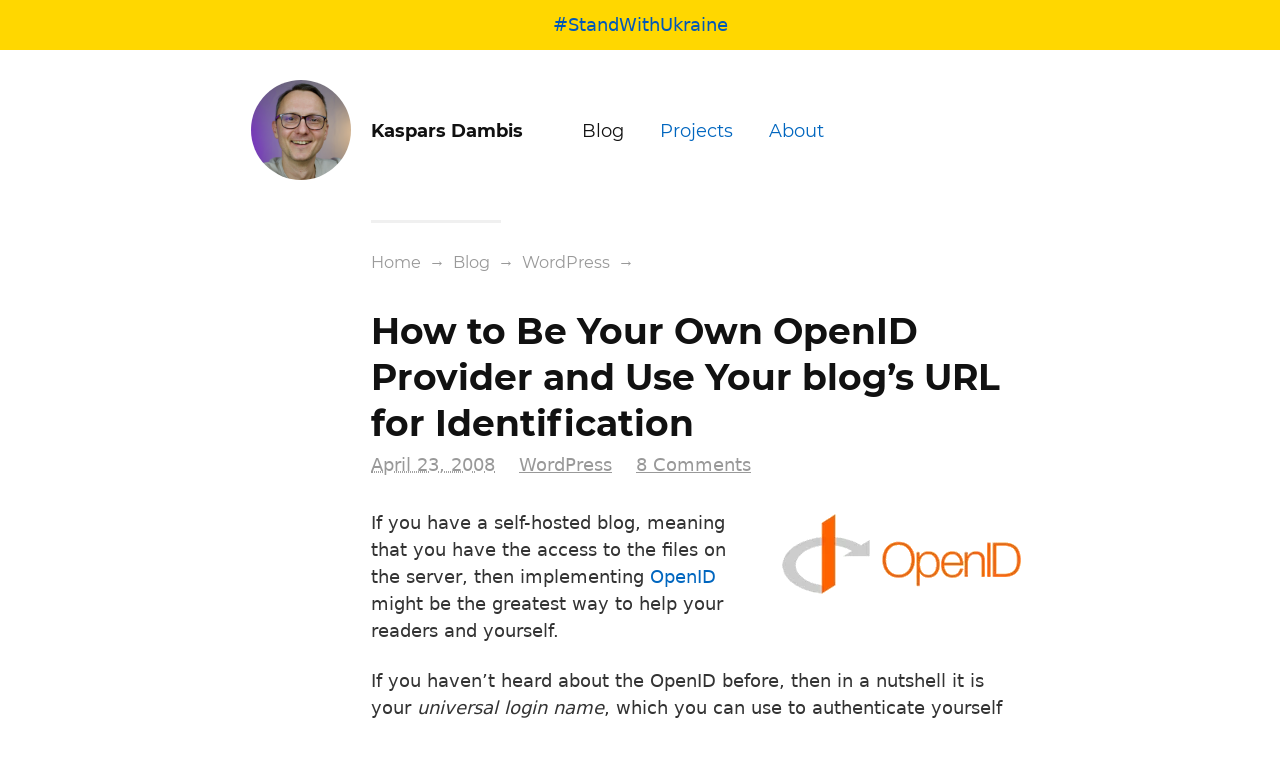

--- FILE ---
content_type: text/html; charset=UTF-8
request_url: https://kaspars.net/blog/how-to-be-your-own-openid-provider-and-use-your-blogs-url-for-identification
body_size: 13791
content:
<!DOCTYPE html>
<html lang="en-US">
<head>
	<meta charset="UTF-8" />
	<title>How to Be Your Own OpenID Provider and Use Your blog&#8217;s URL for Identification (WordPress) &mdash;  Kaspars Dambis</title>
	<meta name="viewport" content="width=device-width, initial-scale=1" />
	<meta name='robots' content='max-image-preview:large' />
<link rel="alternate" type="application/rss+xml" title="Kaspars Dambis &raquo; Feed" href="https://kaspars.net/feed" />
<link rel="alternate" type="application/rss+xml" title="Kaspars Dambis &raquo; Comments Feed" href="https://kaspars.net/comments/feed" />
<link rel="alternate" type="application/rss+xml" title="Kaspars Dambis &raquo; How to Be Your Own OpenID Provider and Use Your blog&#8217;s URL for Identification Comments Feed" href="https://kaspars.net/blog/how-to-be-your-own-openid-provider-and-use-your-blogs-url-for-identification/feed" />
<link rel="alternate" title="oEmbed (JSON)" type="application/json+oembed" href="https://kaspars.net/wp-json/oembed/1.0/embed?url=https%3A%2F%2Fkaspars.net%2Fblog%2Fhow-to-be-your-own-openid-provider-and-use-your-blogs-url-for-identification" />
<link rel="alternate" title="oEmbed (XML)" type="text/xml+oembed" href="https://kaspars.net/wp-json/oembed/1.0/embed?url=https%3A%2F%2Fkaspars.net%2Fblog%2Fhow-to-be-your-own-openid-provider-and-use-your-blogs-url-for-identification&#038;format=xml" />
<meta property="og:title" content="How to Be Your Own OpenID Provider and Use Your blog&#8217;s URL for Identification">
<meta property="og:description" content="If you have a self-hosted blog, meaning that you have the access to the files on the server, then implementing OpenID might be the greatest way to help your readers and yourself. If you haven&#039;t heard about the OpenID before, then in a nutshell it is your universal login name, which you can use to...">
<meta name="description" content="If you have a self-hosted blog, meaning that you have the access to the files on the server, then implementing OpenID might be the greatest way to help your readers and yourself. If you haven&#039;t heard about the OpenID before, then in a nutshell it is your universal login name, which you can use to...">
<meta property="og:image" content="https://kaspars.net/wp-content/uploads/2008/04/openid-logo.png">
<link rel='stylesheet' id='minit-css-css' href='https://kaspars.net/wp-content/uploads/minit/cb1ede7d08c3f2225c3cfddd60c86f5a.css' type='text/css' media='all' />
<style id='wp-img-auto-sizes-contain-inline-css' type='text/css'>
img:is([sizes=auto i],[sizes^="auto," i]){contain-intrinsic-size:3000px 1500px}
/*# sourceURL=wp-img-auto-sizes-contain-inline-css */
</style>
<style id='wp-block-library-inline-css' type='text/css'>
:root{--wp-block-synced-color:#7a00df;--wp-block-synced-color--rgb:122,0,223;--wp-bound-block-color:var(--wp-block-synced-color);--wp-editor-canvas-background:#ddd;--wp-admin-theme-color:#007cba;--wp-admin-theme-color--rgb:0,124,186;--wp-admin-theme-color-darker-10:#006ba1;--wp-admin-theme-color-darker-10--rgb:0,107,160.5;--wp-admin-theme-color-darker-20:#005a87;--wp-admin-theme-color-darker-20--rgb:0,90,135;--wp-admin-border-width-focus:2px}@media (min-resolution:192dpi){:root{--wp-admin-border-width-focus:1.5px}}.wp-element-button{cursor:pointer}:root .has-very-light-gray-background-color{background-color:#eee}:root .has-very-dark-gray-background-color{background-color:#313131}:root .has-very-light-gray-color{color:#eee}:root .has-very-dark-gray-color{color:#313131}:root .has-vivid-green-cyan-to-vivid-cyan-blue-gradient-background{background:linear-gradient(135deg,#00d084,#0693e3)}:root .has-purple-crush-gradient-background{background:linear-gradient(135deg,#34e2e4,#4721fb 50%,#ab1dfe)}:root .has-hazy-dawn-gradient-background{background:linear-gradient(135deg,#faaca8,#dad0ec)}:root .has-subdued-olive-gradient-background{background:linear-gradient(135deg,#fafae1,#67a671)}:root .has-atomic-cream-gradient-background{background:linear-gradient(135deg,#fdd79a,#004a59)}:root .has-nightshade-gradient-background{background:linear-gradient(135deg,#330968,#31cdcf)}:root .has-midnight-gradient-background{background:linear-gradient(135deg,#020381,#2874fc)}:root{--wp--preset--font-size--normal:16px;--wp--preset--font-size--huge:42px}.has-regular-font-size{font-size:1em}.has-larger-font-size{font-size:2.625em}.has-normal-font-size{font-size:var(--wp--preset--font-size--normal)}.has-huge-font-size{font-size:var(--wp--preset--font-size--huge)}.has-text-align-center{text-align:center}.has-text-align-left{text-align:left}.has-text-align-right{text-align:right}.has-fit-text{white-space:nowrap!important}#end-resizable-editor-section{display:none}.aligncenter{clear:both}.items-justified-left{justify-content:flex-start}.items-justified-center{justify-content:center}.items-justified-right{justify-content:flex-end}.items-justified-space-between{justify-content:space-between}.screen-reader-text{border:0;clip-path:inset(50%);height:1px;margin:-1px;overflow:hidden;padding:0;position:absolute;width:1px;word-wrap:normal!important}.screen-reader-text:focus{background-color:#ddd;clip-path:none;color:#444;display:block;font-size:1em;height:auto;left:5px;line-height:normal;padding:15px 23px 14px;text-decoration:none;top:5px;width:auto;z-index:100000}html :where(.has-border-color){border-style:solid}html :where([style*=border-top-color]){border-top-style:solid}html :where([style*=border-right-color]){border-right-style:solid}html :where([style*=border-bottom-color]){border-bottom-style:solid}html :where([style*=border-left-color]){border-left-style:solid}html :where([style*=border-width]){border-style:solid}html :where([style*=border-top-width]){border-top-style:solid}html :where([style*=border-right-width]){border-right-style:solid}html :where([style*=border-bottom-width]){border-bottom-style:solid}html :where([style*=border-left-width]){border-left-style:solid}html :where(img[class*=wp-image-]){height:auto;max-width:100%}:where(figure){margin:0 0 1em}html :where(.is-position-sticky){--wp-admin--admin-bar--position-offset:var(--wp-admin--admin-bar--height,0px)}@media screen and (max-width:600px){html :where(.is-position-sticky){--wp-admin--admin-bar--position-offset:0px}}

/*# sourceURL=wp-block-library-inline-css */
</style><style id='global-styles-inline-css' type='text/css'>
:root{--wp--preset--aspect-ratio--square: 1;--wp--preset--aspect-ratio--4-3: 4/3;--wp--preset--aspect-ratio--3-4: 3/4;--wp--preset--aspect-ratio--3-2: 3/2;--wp--preset--aspect-ratio--2-3: 2/3;--wp--preset--aspect-ratio--16-9: 16/9;--wp--preset--aspect-ratio--9-16: 9/16;--wp--preset--color--black: #000000;--wp--preset--color--cyan-bluish-gray: #abb8c3;--wp--preset--color--white: #ffffff;--wp--preset--color--pale-pink: #f78da7;--wp--preset--color--vivid-red: #cf2e2e;--wp--preset--color--luminous-vivid-orange: #ff6900;--wp--preset--color--luminous-vivid-amber: #fcb900;--wp--preset--color--light-green-cyan: #7bdcb5;--wp--preset--color--vivid-green-cyan: #00d084;--wp--preset--color--pale-cyan-blue: #8ed1fc;--wp--preset--color--vivid-cyan-blue: #0693e3;--wp--preset--color--vivid-purple: #9b51e0;--wp--preset--gradient--vivid-cyan-blue-to-vivid-purple: linear-gradient(135deg,rgb(6,147,227) 0%,rgb(155,81,224) 100%);--wp--preset--gradient--light-green-cyan-to-vivid-green-cyan: linear-gradient(135deg,rgb(122,220,180) 0%,rgb(0,208,130) 100%);--wp--preset--gradient--luminous-vivid-amber-to-luminous-vivid-orange: linear-gradient(135deg,rgb(252,185,0) 0%,rgb(255,105,0) 100%);--wp--preset--gradient--luminous-vivid-orange-to-vivid-red: linear-gradient(135deg,rgb(255,105,0) 0%,rgb(207,46,46) 100%);--wp--preset--gradient--very-light-gray-to-cyan-bluish-gray: linear-gradient(135deg,rgb(238,238,238) 0%,rgb(169,184,195) 100%);--wp--preset--gradient--cool-to-warm-spectrum: linear-gradient(135deg,rgb(74,234,220) 0%,rgb(151,120,209) 20%,rgb(207,42,186) 40%,rgb(238,44,130) 60%,rgb(251,105,98) 80%,rgb(254,248,76) 100%);--wp--preset--gradient--blush-light-purple: linear-gradient(135deg,rgb(255,206,236) 0%,rgb(152,150,240) 100%);--wp--preset--gradient--blush-bordeaux: linear-gradient(135deg,rgb(254,205,165) 0%,rgb(254,45,45) 50%,rgb(107,0,62) 100%);--wp--preset--gradient--luminous-dusk: linear-gradient(135deg,rgb(255,203,112) 0%,rgb(199,81,192) 50%,rgb(65,88,208) 100%);--wp--preset--gradient--pale-ocean: linear-gradient(135deg,rgb(255,245,203) 0%,rgb(182,227,212) 50%,rgb(51,167,181) 100%);--wp--preset--gradient--electric-grass: linear-gradient(135deg,rgb(202,248,128) 0%,rgb(113,206,126) 100%);--wp--preset--gradient--midnight: linear-gradient(135deg,rgb(2,3,129) 0%,rgb(40,116,252) 100%);--wp--preset--font-size--small: 13px;--wp--preset--font-size--medium: 20px;--wp--preset--font-size--large: 36px;--wp--preset--font-size--x-large: 42px;--wp--preset--spacing--20: 0.44rem;--wp--preset--spacing--30: 0.67rem;--wp--preset--spacing--40: 1rem;--wp--preset--spacing--50: 1.5rem;--wp--preset--spacing--60: 2.25rem;--wp--preset--spacing--70: 3.38rem;--wp--preset--spacing--80: 5.06rem;--wp--preset--shadow--natural: 6px 6px 9px rgba(0, 0, 0, 0.2);--wp--preset--shadow--deep: 12px 12px 50px rgba(0, 0, 0, 0.4);--wp--preset--shadow--sharp: 6px 6px 0px rgba(0, 0, 0, 0.2);--wp--preset--shadow--outlined: 6px 6px 0px -3px rgb(255, 255, 255), 6px 6px rgb(0, 0, 0);--wp--preset--shadow--crisp: 6px 6px 0px rgb(0, 0, 0);}:where(.is-layout-flex){gap: 0.5em;}:where(.is-layout-grid){gap: 0.5em;}body .is-layout-flex{display: flex;}.is-layout-flex{flex-wrap: wrap;align-items: center;}.is-layout-flex > :is(*, div){margin: 0;}body .is-layout-grid{display: grid;}.is-layout-grid > :is(*, div){margin: 0;}:where(.wp-block-columns.is-layout-flex){gap: 2em;}:where(.wp-block-columns.is-layout-grid){gap: 2em;}:where(.wp-block-post-template.is-layout-flex){gap: 1.25em;}:where(.wp-block-post-template.is-layout-grid){gap: 1.25em;}.has-black-color{color: var(--wp--preset--color--black) !important;}.has-cyan-bluish-gray-color{color: var(--wp--preset--color--cyan-bluish-gray) !important;}.has-white-color{color: var(--wp--preset--color--white) !important;}.has-pale-pink-color{color: var(--wp--preset--color--pale-pink) !important;}.has-vivid-red-color{color: var(--wp--preset--color--vivid-red) !important;}.has-luminous-vivid-orange-color{color: var(--wp--preset--color--luminous-vivid-orange) !important;}.has-luminous-vivid-amber-color{color: var(--wp--preset--color--luminous-vivid-amber) !important;}.has-light-green-cyan-color{color: var(--wp--preset--color--light-green-cyan) !important;}.has-vivid-green-cyan-color{color: var(--wp--preset--color--vivid-green-cyan) !important;}.has-pale-cyan-blue-color{color: var(--wp--preset--color--pale-cyan-blue) !important;}.has-vivid-cyan-blue-color{color: var(--wp--preset--color--vivid-cyan-blue) !important;}.has-vivid-purple-color{color: var(--wp--preset--color--vivid-purple) !important;}.has-black-background-color{background-color: var(--wp--preset--color--black) !important;}.has-cyan-bluish-gray-background-color{background-color: var(--wp--preset--color--cyan-bluish-gray) !important;}.has-white-background-color{background-color: var(--wp--preset--color--white) !important;}.has-pale-pink-background-color{background-color: var(--wp--preset--color--pale-pink) !important;}.has-vivid-red-background-color{background-color: var(--wp--preset--color--vivid-red) !important;}.has-luminous-vivid-orange-background-color{background-color: var(--wp--preset--color--luminous-vivid-orange) !important;}.has-luminous-vivid-amber-background-color{background-color: var(--wp--preset--color--luminous-vivid-amber) !important;}.has-light-green-cyan-background-color{background-color: var(--wp--preset--color--light-green-cyan) !important;}.has-vivid-green-cyan-background-color{background-color: var(--wp--preset--color--vivid-green-cyan) !important;}.has-pale-cyan-blue-background-color{background-color: var(--wp--preset--color--pale-cyan-blue) !important;}.has-vivid-cyan-blue-background-color{background-color: var(--wp--preset--color--vivid-cyan-blue) !important;}.has-vivid-purple-background-color{background-color: var(--wp--preset--color--vivid-purple) !important;}.has-black-border-color{border-color: var(--wp--preset--color--black) !important;}.has-cyan-bluish-gray-border-color{border-color: var(--wp--preset--color--cyan-bluish-gray) !important;}.has-white-border-color{border-color: var(--wp--preset--color--white) !important;}.has-pale-pink-border-color{border-color: var(--wp--preset--color--pale-pink) !important;}.has-vivid-red-border-color{border-color: var(--wp--preset--color--vivid-red) !important;}.has-luminous-vivid-orange-border-color{border-color: var(--wp--preset--color--luminous-vivid-orange) !important;}.has-luminous-vivid-amber-border-color{border-color: var(--wp--preset--color--luminous-vivid-amber) !important;}.has-light-green-cyan-border-color{border-color: var(--wp--preset--color--light-green-cyan) !important;}.has-vivid-green-cyan-border-color{border-color: var(--wp--preset--color--vivid-green-cyan) !important;}.has-pale-cyan-blue-border-color{border-color: var(--wp--preset--color--pale-cyan-blue) !important;}.has-vivid-cyan-blue-border-color{border-color: var(--wp--preset--color--vivid-cyan-blue) !important;}.has-vivid-purple-border-color{border-color: var(--wp--preset--color--vivid-purple) !important;}.has-vivid-cyan-blue-to-vivid-purple-gradient-background{background: var(--wp--preset--gradient--vivid-cyan-blue-to-vivid-purple) !important;}.has-light-green-cyan-to-vivid-green-cyan-gradient-background{background: var(--wp--preset--gradient--light-green-cyan-to-vivid-green-cyan) !important;}.has-luminous-vivid-amber-to-luminous-vivid-orange-gradient-background{background: var(--wp--preset--gradient--luminous-vivid-amber-to-luminous-vivid-orange) !important;}.has-luminous-vivid-orange-to-vivid-red-gradient-background{background: var(--wp--preset--gradient--luminous-vivid-orange-to-vivid-red) !important;}.has-very-light-gray-to-cyan-bluish-gray-gradient-background{background: var(--wp--preset--gradient--very-light-gray-to-cyan-bluish-gray) !important;}.has-cool-to-warm-spectrum-gradient-background{background: var(--wp--preset--gradient--cool-to-warm-spectrum) !important;}.has-blush-light-purple-gradient-background{background: var(--wp--preset--gradient--blush-light-purple) !important;}.has-blush-bordeaux-gradient-background{background: var(--wp--preset--gradient--blush-bordeaux) !important;}.has-luminous-dusk-gradient-background{background: var(--wp--preset--gradient--luminous-dusk) !important;}.has-pale-ocean-gradient-background{background: var(--wp--preset--gradient--pale-ocean) !important;}.has-electric-grass-gradient-background{background: var(--wp--preset--gradient--electric-grass) !important;}.has-midnight-gradient-background{background: var(--wp--preset--gradient--midnight) !important;}.has-small-font-size{font-size: var(--wp--preset--font-size--small) !important;}.has-medium-font-size{font-size: var(--wp--preset--font-size--medium) !important;}.has-large-font-size{font-size: var(--wp--preset--font-size--large) !important;}.has-x-large-font-size{font-size: var(--wp--preset--font-size--x-large) !important;}
/*# sourceURL=global-styles-inline-css */
</style>

<style id='classic-theme-styles-inline-css' type='text/css'>
/*! This file is auto-generated */
.wp-block-button__link{color:#fff;background-color:#32373c;border-radius:9999px;box-shadow:none;text-decoration:none;padding:calc(.667em + 2px) calc(1.333em + 2px);font-size:1.125em}.wp-block-file__button{background:#32373c;color:#fff;text-decoration:none}
/*# sourceURL=/wp-includes/css/classic-themes.min.css */
</style>
<style id='stand-width-ukraine-inline-css' type='text/css'>
#stand_with_ukraine_overlay{font-size:18px;line-height:1}#stand_with_ukraine_overlay a{background-color:gold;color:#0057b8;display:block;padding:1rem;text-align:center;text-decoration:none}#stand_with_ukraine_overlay a:focus,#stand_with_ukraine_overlay a:hover{background-color:#0057b8;color:gold}

/*# sourceURL=https://kaspars.net/wp-content/plugins/dambis-kit/build/js/modules/style-ukraine.css */
</style>
<link rel="preload" href="https://kaspars.net/wp-content/uploads/minit/cb1ede7d08c3f2225c3cfddd60c86f5a.css" as="style"><link rel="https://api.w.org/" href="https://kaspars.net/wp-json/" /><link rel="alternate" title="JSON" type="application/json" href="https://kaspars.net/wp-json/wp/v2/posts/259" /><meta name="generator" content="WordPress 6.9" />
<link rel="canonical" href="https://kaspars.net/blog/how-to-be-your-own-openid-provider-and-use-your-blogs-url-for-identification" />
<link rel='shortlink' href='https://kaspars.net/259' />
<link rel="alternate" type="application/activity+json" href="https://kaspars.net/blog/how-to-be-your-own-openid-provider-and-use-your-blogs-url-for-identification" /><meta property="fediverse:creator" name="fediverse:creator" content="kaspars@kaspars.net" />
<meta property="og:site_name" content="Kaspars Dambis" />
<meta property="og:title" content="How to Be Your Own OpenID Provider and Use Your blog&#8217;s URL for Identification" />
<meta property="og:description" content="If you have a self-hosted blog, meaning that you have the access to the files on the server, then implementing OpenID might be the greatest ..." />
<meta property="og:type" content="article" />
<meta property="og:image" content="https://kaspars.net/wp-content/uploads/2008/04/openid-logo.png" />
<meta property="og:url" content="https://kaspars.net/blog/how-to-be-your-own-openid-provider-and-use-your-blogs-url-for-identification" />
<link rel="icon" type="image/png" href="https://reverse.kaspars.net/gravatar/avatar/92bfcd3a8c3a21a033a6484d32c25a40b113ec6891f674336081513d5c98ef76?s=300&#038;d=mm&#038;r=g" /><meta name="generator" content="embed-optimizer 1.0.0-beta2">

<link rel="alternate" title="ActivityPub (JSON)" type="application/activity+json" href="https://kaspars.net/blog/how-to-be-your-own-openid-provider-and-use-your-blogs-url-for-identification" />
<link rel="preconnect" href="https://fonts.gstatic.com" crossorigin><link rel="icon" href="https://kaspars.net/wp-content/uploads/2025/08/cropped-kaspars-dambis-2025-sq-scaled-1-32x32.jpeg" sizes="32x32" />
<link rel="icon" href="https://kaspars.net/wp-content/uploads/2025/08/cropped-kaspars-dambis-2025-sq-scaled-1-192x192.jpeg" sizes="192x192" />
<link rel="apple-touch-icon" href="https://kaspars.net/wp-content/uploads/2025/08/cropped-kaspars-dambis-2025-sq-scaled-1-180x180.jpeg" />
<meta name="msapplication-TileImage" content="https://kaspars.net/wp-content/uploads/2025/08/cropped-kaspars-dambis-2025-sq-scaled-1-270x270.jpeg" />
<link rel="webmention" href="https://kaspars.net/wp-json/webmention/1.0/endpoint" />
		<style type="text/css" id="wp-custom-css">
			a, code { word-break: break-word; }
.yarpp-related li a { font-weight:normal; padding:0.25em 0; }
.yarpp-related ul { margin-left:0; margin-right:0; padding-left:0; }

.is-type-video .wp-block-embed__wrapper { background-color:#ddd; }

figure figcaption { text-align:center; font-style:italic; font-size:0.9em; }

.wp-block-gallery ul { margin-left:0; }

code { white-space:pre-wrap; }
pre code,
.wp-block-code code { white-space:inherit; }

.activitypub-modal__overlay h1,
.activitypub-modal__overlay h2,
.activitypub-modal__overlay h3,
.activitypub-modal__overlay h4 {
	color:inherit;
}

#menu-indieweb-webring li { display: inline-block; }
#menu-indieweb-webring li:nth-child(2) { margin: 0 1rem; }

.h-card-profile { display:none; }		</style>
		<style id='dambis-kit-form-inline-css' type='text/css'>
.kit-form {
	display: flex;
	gap: 1rem;
	flex-wrap: wrap;
	box-sizing: border-box;
}

.kit-form input,
.kit-form button {
	font: inherit;
	line-height: inherit;
}

.kit-form .kit-form__field {
	flex: 1;
	display: flex;
	flex-direction: column;
	gap: 0.25rem;
}

.kit-form .kit-form__input,
.kit-form .kit-form__input[type="email"],
.kit-form .kit-form__input[type="text"] {
	font: inherit;
	line-height: inherit;
	padding: 0.5rem 0.5rem;
	border: 1px solid #ccc;
	border-radius: 4px;
	width: 100%;
	box-sizing: border-box;
}

.kit-form .kit-form__input:focus {
	outline: none;
	border-color: #007cba;
	box-shadow: 0 0 0 2px rgba(0, 124, 186, 0.2);
}

.kit-form .kit-form__submit {
	padding: 0.5rem 1.5rem;
	background: #007cba;
	color: #fff;
	border: 1px solid #007cba;
	border-radius: 0.25rem;
	font: inherit;
	line-height: inherit;
	cursor: pointer;
	align-self: flex-end;
	white-space: nowrap;
}

.kit-form .kit-form__submit:hover {
	background: #005a87;
}

.kit-form .kit-form__submit:focus {
	outline: none;
	box-shadow: 0 0 0 2px rgba(0, 124, 186, 0.4);
}

@media (max-width: 768px) {

	.kit-form {
		flex-direction: column;
		gap: 1rem;
	}

	.kit-form__submit {
		margin-top: 0.5rem;
		align-self: stretch;
	}
}

/*# sourceURL=https://kaspars.net/wp-content/plugins/dambis-kit/css/kit.css */
</style>
</head>
<body class="wp-singular post-template-default single single-post postid-259 single-format-standard custom-background wp-embed-responsive wp-theme-list-theme wp-child-theme-list-konstruktors has-header-image">
<div id="stand_with_ukraine_overlay" role="banner">
				<a href="https://war.ukraine.ua" title="Stand With Ukraine" rel="nofollow">#StandWithUkraine</a>
			</div><div class="wrap wrap-header">
	<div class="wrap-section-in">

		
		<nav id="header" role="navigation">

			<p id="logo" role="banner">
				<a href="https://kaspars.net" title="Kaspars Dambis" rel="home">
					<img src="https://reverse.kaspars.net/gravatar/avatar/92bfcd3a8c3a21a033a6484d32c25a40b113ec6891f674336081513d5c98ef76?s=300&amp;d=mm&amp;r=g" width="300" height="300" alt="Kaspars Dambis" title="Kaspars Dambis" class="custom-logo" decoding="async" />					<strong>Kaspars Dambis</strong>
				</a>
				<em>WordPress, Electronics &amp; Home Automation</em>
			</p>

			<a id="nav-main-toggle" href="#nav-main">Menu</a>
					<div id="nav-main" class="menu-main-menu-container"><ul id="menu-main-menu" class="menu"><li id="menu-item-4174" class="menu-item menu-item-type-post_type menu-item-object-page current_page_parent menu-item-has-children menu-item-4174"><a href="https://kaspars.net/blog" title="Blog About Web Design, WordPress and Performance">Blog</a>
<ul class="sub-menu">
	<li id="menu-item-4884" class="menu-item menu-item-type-post_type menu-item-object-page current_page_parent menu-item-4884"><a href="https://kaspars.net/blog" title="Latest Blog Posts">Latest Posts</a></li>
	<li id="menu-item-6198" class="menu-item menu-item-type-taxonomy menu-item-object-category menu-item-6198"><a href="https://kaspars.net/blog/topic/vlog" title="My video blog about electronics and digital products">Video Blog</a></li>
	<li id="menu-item-4943" class="menu-item menu-item-type-post_type menu-item-object-page menu-item-4943"><a href="https://kaspars.net/blog/archive" title="Archive of all blogs posts">All Posts</a></li>
	<li id="menu-item-6242" class="menu-item menu-item-type-post_type menu-item-object-page menu-item-6242"><a href="https://kaspars.net/subscribe">Subscribe</a></li>
</ul>
</li>
<li id="menu-item-4168" class="menu-item menu-item-type-post_type menu-item-object-page menu-item-4168"><a href="https://kaspars.net/projects">Projects</a></li>
<li id="menu-item-4176" class="menu-item menu-item-type-post_type menu-item-object-page menu-item-has-children menu-item-4176"><a rel="author me" href="https://kaspars.net/about" title="About Kaspars Dambis">About</a>
<ul class="sub-menu">
	<li id="menu-item-5784" class="menu-item menu-item-type-post_type menu-item-object-page menu-item-5784"><a href="https://kaspars.net/about">About Me</a></li>
	<li id="menu-item-5824" class="menu-item menu-item-type-post_type menu-item-object-page menu-item-5824"><a href="https://kaspars.net/now" title="What I’m Doing Now…">Now</a></li>
	<li id="menu-item-6726" class="menu-item menu-item-type-post_type menu-item-object-page menu-item-6726"><a href="https://kaspars.net/uses" title="My preferred hardware and software">Uses</a></li>
	<li id="menu-item-6925" class="menu-item menu-item-type-post_type menu-item-object-page menu-item-6925"><a href="https://kaspars.net/reads" title="My bookshelf">Reads</a></li>
	<li id="menu-item-4178" class="menu-item menu-item-type-post_type menu-item-object-page menu-item-4178"><a href="https://kaspars.net/contact" title="Contact Kaspars Dambis">Contact</a></li>
</ul>
</li>
</ul></div>		</nav>

		
	</div>
</div>

<div class="wrap wrap-content-main">
	<div class="wrap-section-in">

		<div id="content-main" class="hfeed" role="main">

		<div class="breadcrumb breadcrumb-count-3" itemprop="breadcrumb"><a href="https://kaspars.net">Home</a> &rarr; <a href="https://kaspars.net/blog">Blog</a> &rarr; <a href="https://kaspars.net/blog/topic/wordpress" rel="category tag">WordPress</a> &rarr;</div>
		
		<article class="post-259 post type-post status-publish format-standard has-post-thumbnail hentry category-wordpress tag-web has-featured-image" id="post-259" role="article">

			
						<h1 class="entry-title" role="heading">
					How to Be Your Own OpenID Provider and Use Your blog&#8217;s URL for Identification			</h1>
			
			
			<div class="post-meta post-meta-header">
				<span class="meta-item meta-published time published">
			<abbr title="Wed, 23 Apr 2008 18:37:35 +0300">April 23, 2008</abbr>
		</span> <span class="meta-item meta-updated time updated">
			<span class="value-title" title="Wed, 03 Oct 2018 22:55:28 +0300"></span>
		</span> <span class="meta-item meta-author author vcard">
			<span class="name fn">
				<span class="value-title" title="Kaspars"></span>
			</span>
		</span> <span class="meta-item meta-category category"><a href="https://kaspars.net/blog/topic/wordpress" rel="category tag">WordPress</a></span> <span class="meta-item meta-tags tags"><a href="https://kaspars.net/blog/tag/web" rel="tag">Web</a></span> <span class="meta-item meta-comment-count">
			<a href="https://kaspars.net/blog/how-to-be-your-own-openid-provider-and-use-your-blogs-url-for-identification#comments">8&nbsp;Comments</a>
		</span>			</div>

			
			<div class="entry-content">
				<p><img decoding="async" class="size-full wp-image-261 alignright" title="OpenID logo" src="https://kaspars.net/wp-content/uploads/2008/04/openid-logo.png?strip=all&#038;quality=90&#038;resize=239,80" alt="OpenID logo" width="239" height="80" /> If you have a self-hosted blog, meaning that you have the access to the files on the server, then implementing <a title="Read more about this decentralized authentication mechanism" href="http://openid.net/">OpenID</a> might be the greatest way to help your readers and yourself.</p>
<p>If you haven&#8217;t heard about the OpenID before, then in a nutshell it is your <em>universal login name</em>, which you can use to authenticate yourself on other blogs and websites without ever filling out those registration forms again.<span id="more-259"></span> The illustration below shows how it works:</p>
<div id="attachment_260" style="width: 490px" class="wp-caption aligncenter"><a href="https://kaspars.net/wp-content/uploads/2008/04/openid-how-it-works-illustration.png"><img loading="lazy" decoding="async" aria-describedby="caption-attachment-260" class="size-medium wp-image-260" title="Illustration: How OpenID works" src="/wp-content/uploads/2008/04/openid-how-it-works-illustration-480x470.png" alt="How OpenID works" width="480" height="470" /></a><p id="caption-attachment-260" class="wp-caption-text">How OpenID works</p></div>
<p>There are only three components involved: <strong>you</strong> and <strong>your OpenID indentifier</strong> which you have set up on <strong>your own <em>OpenID Provider</em> server</strong>.</p>
<p>However, keep in mind that in case you don&#8217;t have the access to a web server, you can still create an OpenID identifier at any of the <a title="Large list of public OpenID providers" href="http://openid.net/get/">Identity Providers</a> such as Flickr, Blogger or Yahoo. You might even have one if you blog at <a title="Read more on how you can use your WordPress URL as an OpenID identifier" href="http://faq.wordpress.com/2007/03/06/what-is-openid/">WordPress.com</a>. I strongly suggest that you read this <a title="OpenID for non superusers by Sam Ruby" href="http://www.intertwingly.net/blog/2007/01/03/OpenID-for-non-SuperUsers">excellent explanatory article</a> by <a title="Wikipedia entry for Sam Ruby" href="http://en.wikipedia.org/wiki/Sam_Ruby">Sam Ruby</a> to get a sense of how OpenID can work for you.</p>
<p>In this article I will show you how to:</p>
<ol>
<li>install a single user OpenID Identity Provider called <strong>phpMyID</strong> on your web server,</li>
<li>configure your blog so that it&#8217;s URL is your OpenID identifier, and</li>
<li>enable OpenID authentication on your blog, so that readers can use their OpenIDs to leave comments.</li>
</ol>
<p><strong>If you already have an OpenID account</strong> at one of the Identity Providers and you simply want be able to use your blog&#8217;s URL for authentication, skip the phpMyID installation part and go directly to step 3.</p>
<p>You will need:</p>
<ol>
<li>a blog powered by <a title="Your own installation of WordPress on your server" href="http://wordpress.org">WordPress</a>.</li>
<li>a single user <em>Identity Provider</em> software called <a title="Very simple single User OpenID provider script written in PHP" href="https://www.siege.org/phpmyid.html">phpMyID</a> developed by <em>CJ Siege Niemira</em>,</li>
<li><a title="Yadis plugin to delagate the particular OpenID to this blog" href="http://wordpress.org/extend/plugins/yadis/">WP-Yadis</a> plugin created by <a href="http://willnorris.com/">Will Norris</a>, to make the blog&#8217;s URL as your OpenID, and</li>
<li><a title="enables your readers to use OpenID for authentication" href="http://wordpress.org/extend/plugins/openid/">WP-OpenID</a> plugin developed by <a title="one of the author of WP-OpenID" href="http://willnorris.com/">Will Norris</a>, <a title="one of the author of WP-OpenID" href="http://verselogic.net/">Alan J Castonguay</a> and <a title="one of the author of WP-OpenID" href="http://factoryjoe.com/blog/">Chris Messina</a> to enable OpenID authentication for the blog.</li>
</ol>
<h3>Installation Guidelines</h3>
<p>These instructions contain only the main points you should follow. If you want to have something configured differently than I have suggested, then feel free to do it.</p>
<ol class="flat spaced">
<li><strong>Download <a title="Link to the download" href="https://www.siege.org/phpmyid.html">phpMyID</a></strong> and extract it somewhere on your computer. Notice that there are only two <code>.php</code> files and one <code>.htaccess</code> file to get things working.</li>
<li>Read through the <code>README</code> file that is in the same package which you just extracted.</li>
<li>Decide the URL you would like to use for the <em>phpMyID</em> identity provider. I am using <code>konstruktors.com/id</code>. Notice that this URL is used for placing the <em>Identity Server</em> only, and you will be still able to have the blog&#8217;s URL for authentication (after installing the <em>WP-Yadis</em> plugin).</li>
<li>Edit and complete the <code>MyID.config.php</code> file as described in <code>README</code> and then rename <code>MyID.config.php</code> to <code>index.php</code> just before uploading it to the server. This way you&#8217;ll be able to use <code>yourblogsurl.com/id</code> instead of <code>yourblogsurl.com/id/MyID.config.php</code> in future.</li>
<li>Go to the URL you chose previously and see if it works. If it doesn&#8217;t, try reading through the <code>README</code> file again a few times or download a fresh copy of <em>phpMyID</em> and start over. It <em>should</em> work. Move on to the next steps once you have got it working.</li>
<li>You could use this URL for authenticating on any of the OpenID enable websites, but we want the blog&#8217;s URL, so let&#8217;s continue.</li>
<li><strong>Download <a title="Yadis plugin to delagate the particular OpenID to this blog" href="http://wordpress.org/extend/plugins/yadis/">WP-Yadis</a></strong> plugin, unzip it, upload it to the plugin folder of your WordPress installation, activate it, go to WordPress <em>Settings</em> and click on &#8216;Yadis&#8217; in the menu.</li>
<li>Let&#8217;s add the details for the Indentity Server we created in the previous step. Select <strong>Other</strong> in the drop-down menu. <strong>Username</strong> is the one you chose (<code>'auth_username' =&gt; '...'</code>) when editing <code>MyID.config.php</code> file. Mine is <em>kaspars</em>. For <strong>OpenID Server</strong> enter the URL of your Identity Server <code>http://yourblogsurl.com/id/</code> and for <strong>OpenID Delegate</strong> enter <code>http://yourblogsurl.com/id/index.php</code></li>
<li>Now you should be able to use your blog&#8217;s URL (<code>http://</code><code>yourblogsurl</code><code>.com/blog</code>) as your OpenID. Test it at <a href="http://openidenabled.com/resources/openid-test/diagnose-server/">openidenabled.com/resources/openid-test/diagnose-server</a>. You should see &#8216;OK&#8217; if everything is working correctly.</li>
<li><strong>Download <a title="enables your readers to use OpenID for authentication" href="http://wordpress.org/extend/plugins/openid/">WP-OpenID</a>*</strong> plugin, extract it, upload it to the WordPress plugin folder, activate it and you should now see an OpenID icon in the background of the &#8216;Website&#8217; input field in the comment form (when you are logged out). If you would also like to use OpenID for logging into the administration panel of your blog, go to &#8216;Users&#8217; &gt; &#8216;Your Identity URLs&#8217; and add the URL of the Identification Server <code>http://yourblogsurl.com/id/index.php</code>.</li>
</ol>
<p>Thats All. You now have a complete control over your identity on the Web, and your blog&#8217;s URL together with your name and e-mail address will be used automatically when leaving comments on other websites.</p>
<h3>Notes &amp; Known Problems</h3>
<p>* <del datetime="2008-04-24T09:05:45+00:00">Currently I am not using the WP-OpenID plugin because the JavaScript it uses for adding the input field&#8217;s background image seems to produce errors, but it might work well for you.</del> I have got it working by simply removing the <code>jquery.xpath.js</code> file from the <code>files</code> directory inside the <code>openid</code> folder. It seems that the XPath compatibility provided by this file is now built into the jQuery core.</p>
<p>Therefore you can now test your OpenID by leaving a comment on this article.</p>
<p>If you experience any errors or problems, be sure to search through the <a href="http://wordpress.org/support/">WordPress Support forum</a> and also consult the Google.</p>
			</div>

			<ul class="post-nav">
				<li><h4 class="prev"><a href="https://kaspars.net/blog/baltic-amber-colour-themes-schemes-for-your-wordpress-25-administration-dashboard" rel="prev">Baltic Amber Themes &amp; Schemes for Your WordPress 2.5 Administration Panel</a></h4></li><li><h4 class="next"><a href="https://kaspars.net/blog/with-colour-picker-baltic-amber-schemes-themes" rel="next">Baltic Amber Admin Themes &amp; Schemes Now With a Colour Picker</a></h4></li>			</ul>

			
		</article>

		<div class='yarpp yarpp-related yarpp-related-website yarpp-template-list'>
<!-- YARPP List -->
<h3>Related posts:</h3><ol>
<li><a href="https://kaspars.net/blog/in-a-world-of-open-source" rel="bookmark" title="In the World of Open Source">In the World of Open Source</a></li>
<li><a href="https://kaspars.net/blog/wordpress-environment-composer" rel="bookmark" title="WordPress Development Environment as a Composer Dependancy">WordPress Development Environment as a Composer Dependancy</a></li>
<li><a href="https://kaspars.net/blog/ajax-cache-purge-cookie-plugin" rel="bookmark" title="AJAX Cache Purge Cookie Plugin">AJAX Cache Purge Cookie Plugin</a></li>
</ol>
</div>

			<div class="comments-wrap">
		<div class="comments has-comments" id="comments">

							<h2 class="comments-title">
					8 Comments				</h2>

				<ol class="commentlist">
							<li class="comment even thread-even depth-1" id="comment-401">
				<div id="div-comment-401" class="comment-body">
				<div class="comment-author vcard">
			<img alt='' src='https://reverse.kaspars.net/gravatar/avatar/d32b36d13beee8dc609a63380c12e8657794b457be338a69e6cd862e6e96ec38?s=64&#038;d=mm&#038;r=g' srcset='https://reverse.kaspars.net/gravatar/avatar/d32b36d13beee8dc609a63380c12e8657794b457be338a69e6cd862e6e96ec38?s=128&#038;d=mm&#038;r=g 2x' class='avatar avatar-64 photo' height='64' width='64'  onerror="this.onerror=null;this.src='https://kaspars.net/wp-content/plugins/webmention/assets/img/mm.jpg';this.srcset='https://kaspars.net/wp-content/plugins/webmention/assets/img/mm.jpg';" loading='lazy' decoding='async'/>			<cite class="fn"><a href="https://kaspars.net/blog/" class="url" rel="ugc">Kaspars</a></cite> <span class="says">says:</span>		</div>
		
		<div class="comment-meta commentmetadata">
			<a href="https://kaspars.net/blog/how-to-be-your-own-openid-provider-and-use-your-blogs-url-for-identification#comment-401">April 24, 2008 at 11:21</a>		</div>

		<p>Great that I found a way to solve the JavaScript issues &#8212; its so much more convenient to use OpenID instead of name, URL and email separately.</p>

		<div class="reply"><a rel="nofollow" rel="nofollow" class="comment-reply-link" href="https://kaspars.net/blog/how-to-be-your-own-openid-provider-and-use-your-blogs-url-for-identification?replytocom=401#respond" data-commentid="401" data-postid="259" data-belowelement="div-comment-401" data-respondelement="respond" data-replyto="Reply to Kaspars" aria-label="Reply to Kaspars">Reply</a></div>
				</div>
				</li><!-- #comment-## -->
		<li class="comment odd alt thread-odd thread-alt depth-1" id="comment-402">
				<div id="div-comment-402" class="comment-body">
				<div class="comment-author vcard">
			<img alt='' src='https://reverse.kaspars.net/gravatar/avatar/0e96ceae4afc2d8a3fff302c9cc0a7557dd1812868d0801a2c6862644d6d12dd?s=64&#038;d=mm&#038;r=g' srcset='https://reverse.kaspars.net/gravatar/avatar/0e96ceae4afc2d8a3fff302c9cc0a7557dd1812868d0801a2c6862644d6d12dd?s=128&#038;d=mm&#038;r=g 2x' class='avatar avatar-64 photo' height='64' width='64'  onerror="this.onerror=null;this.src='https://kaspars.net/wp-content/plugins/webmention/assets/img/mm.jpg';this.srcset='https://kaspars.net/wp-content/plugins/webmention/assets/img/mm.jpg';" loading='lazy' decoding='async'/>			<cite class="fn"><a href="http://evrenvarol.com/id/" class="url" rel="ugc external nofollow">Evren Varol</a></cite> <span class="says">says:</span>		</div>
		
		<div class="comment-meta commentmetadata">
			<a href="https://kaspars.net/blog/how-to-be-your-own-openid-provider-and-use-your-blogs-url-for-identification#comment-402">May 25, 2008 at 09:29</a>		</div>

		<p>Thanks Kaspars, very nice article.</p>

		<div class="reply"><a rel="nofollow" rel="nofollow" class="comment-reply-link" href="https://kaspars.net/blog/how-to-be-your-own-openid-provider-and-use-your-blogs-url-for-identification?replytocom=402#respond" data-commentid="402" data-postid="259" data-belowelement="div-comment-402" data-respondelement="respond" data-replyto="Reply to Evren Varol" aria-label="Reply to Evren Varol">Reply</a></div>
				</div>
				</li><!-- #comment-## -->
		<li class="comment even thread-even depth-1" id="comment-403">
				<div id="div-comment-403" class="comment-body">
				<div class="comment-author vcard">
			<img alt='' src='https://reverse.kaspars.net/gravatar/avatar/9914b5e7080213c15dee2051c42e6359486f0d5110a9c494664090fb38cc5932?s=64&#038;d=mm&#038;r=g' srcset='https://reverse.kaspars.net/gravatar/avatar/9914b5e7080213c15dee2051c42e6359486f0d5110a9c494664090fb38cc5932?s=128&#038;d=mm&#038;r=g 2x' class='avatar avatar-64 photo' height='64' width='64'  onerror="this.onerror=null;this.src='https://kaspars.net/wp-content/plugins/webmention/assets/img/mm.jpg';this.srcset='https://kaspars.net/wp-content/plugins/webmention/assets/img/mm.jpg';" loading='lazy' decoding='async'/>			<cite class="fn"><a href="http://www.ainotenshi.org/" class="url" rel="ugc external nofollow">Julian</a></cite> <span class="says">says:</span>		</div>
		
		<div class="comment-meta commentmetadata">
			<a href="https://kaspars.net/blog/how-to-be-your-own-openid-provider-and-use-your-blogs-url-for-identification#comment-403">July 4, 2008 at 19:53</a>		</div>

		<p>I followed the steps, using both wordpress and myopenid, but some sites just won&#8217;t recognise my openid.</p>
<p>The check in step 9. fails as well.</p>
<p>and on some sites it just works, I&#8217;m really confused and wondering what the problem could be.</p>

		<div class="reply"><a rel="nofollow" rel="nofollow" class="comment-reply-link" href="https://kaspars.net/blog/how-to-be-your-own-openid-provider-and-use-your-blogs-url-for-identification?replytocom=403#respond" data-commentid="403" data-postid="259" data-belowelement="div-comment-403" data-respondelement="respond" data-replyto="Reply to Julian" aria-label="Reply to Julian">Reply</a></div>
				</div>
				</li><!-- #comment-## -->
		<li class="comment odd alt thread-odd thread-alt depth-1" id="comment-404">
				<div id="div-comment-404" class="comment-body">
				<div class="comment-author vcard">
			<img alt='' src='https://reverse.kaspars.net/gravatar/avatar/9914b5e7080213c15dee2051c42e6359486f0d5110a9c494664090fb38cc5932?s=64&#038;d=mm&#038;r=g' srcset='https://reverse.kaspars.net/gravatar/avatar/9914b5e7080213c15dee2051c42e6359486f0d5110a9c494664090fb38cc5932?s=128&#038;d=mm&#038;r=g 2x' class='avatar avatar-64 photo' height='64' width='64'  onerror="this.onerror=null;this.src='https://kaspars.net/wp-content/plugins/webmention/assets/img/mm.jpg';this.srcset='https://kaspars.net/wp-content/plugins/webmention/assets/img/mm.jpg';" loading='lazy' decoding='async'/>			<cite class="fn"><a href="http://www.ainotenshi.org/" class="url" rel="ugc external nofollow">Julian</a></cite> <span class="says">says:</span>		</div>
		
		<div class="comment-meta commentmetadata">
			<a href="https://kaspars.net/blog/how-to-be-your-own-openid-provider-and-use-your-blogs-url-for-identification#comment-404">July 4, 2008 at 19:56</a>		</div>

		<p><a href="#comment-7075" rel="nofollow">Julian</a>,</p>
<p>oh boy, it&#8217;s working on this site, dunno. It&#8217;s getting stranger every time&#8230;</p>

		<div class="reply"><a rel="nofollow" rel="nofollow" class="comment-reply-link" href="https://kaspars.net/blog/how-to-be-your-own-openid-provider-and-use-your-blogs-url-for-identification?replytocom=404#respond" data-commentid="404" data-postid="259" data-belowelement="div-comment-404" data-respondelement="respond" data-replyto="Reply to Julian" aria-label="Reply to Julian">Reply</a></div>
				</div>
				</li><!-- #comment-## -->
		<li class="comment even thread-even depth-1" id="comment-405">
				<div id="div-comment-405" class="comment-body">
				<div class="comment-author vcard">
			<img alt='' src='https://reverse.kaspars.net/gravatar/avatar/d32b36d13beee8dc609a63380c12e8657794b457be338a69e6cd862e6e96ec38?s=64&#038;d=mm&#038;r=g' srcset='https://reverse.kaspars.net/gravatar/avatar/d32b36d13beee8dc609a63380c12e8657794b457be338a69e6cd862e6e96ec38?s=128&#038;d=mm&#038;r=g 2x' class='avatar avatar-64 photo' height='64' width='64'  onerror="this.onerror=null;this.src='https://kaspars.net/wp-content/plugins/webmention/assets/img/mm.jpg';this.srcset='https://kaspars.net/wp-content/plugins/webmention/assets/img/mm.jpg';" loading='lazy' decoding='async'/>			<cite class="fn"><a href="https://kaspars.net/blog" class="url" rel="ugc">Kaspars</a></cite> <span class="says">says:</span>		</div>
		
		<div class="comment-meta commentmetadata">
			<a href="https://kaspars.net/blog/how-to-be-your-own-openid-provider-and-use-your-blogs-url-for-identification#comment-405">July 5, 2008 at 02:23</a>		</div>

		<p><a href="#comment-7076" rel="nofollow">Julian</a>, it seems that it&#8217;s all working fine here, so it must the problem on their end not yours. Also, don&#8217;t forget to add the <code>http://</code> part if the login fails without it.</p>

		<div class="reply"><a rel="nofollow" rel="nofollow" class="comment-reply-link" href="https://kaspars.net/blog/how-to-be-your-own-openid-provider-and-use-your-blogs-url-for-identification?replytocom=405#respond" data-commentid="405" data-postid="259" data-belowelement="div-comment-405" data-respondelement="respond" data-replyto="Reply to Kaspars" aria-label="Reply to Kaspars">Reply</a></div>
				</div>
				</li><!-- #comment-## -->
		<li class="comment odd alt thread-odd thread-alt depth-1" id="comment-406">
				<div id="div-comment-406" class="comment-body">
				<div class="comment-author vcard">
			<img alt='' src='https://reverse.kaspars.net/gravatar/avatar/00abe8df6ee44b1635476bc26ded0635c62cc95703237e77defd1efcf1080e5b?s=64&#038;d=mm&#038;r=g' srcset='https://reverse.kaspars.net/gravatar/avatar/00abe8df6ee44b1635476bc26ded0635c62cc95703237e77defd1efcf1080e5b?s=128&#038;d=mm&#038;r=g 2x' class='avatar avatar-64 photo' height='64' width='64'  onerror="this.onerror=null;this.src='https://kaspars.net/wp-content/plugins/webmention/assets/img/mm.jpg';this.srcset='https://kaspars.net/wp-content/plugins/webmention/assets/img/mm.jpg';" loading='lazy' decoding='async'/>			<cite class="fn">Caleb Godwin</cite> <span class="says">says:</span>		</div>
		
		<div class="comment-meta commentmetadata">
			<a href="https://kaspars.net/blog/how-to-be-your-own-openid-provider-and-use-your-blogs-url-for-identification#comment-406">June 19, 2009 at 16:21</a>		</div>

		<p>Nice article. I think it got mine working, but, that&#8217;s why I&#8217;m leaving this comment!</p>

		<div class="reply"><a rel="nofollow" rel="nofollow" class="comment-reply-link" href="https://kaspars.net/blog/how-to-be-your-own-openid-provider-and-use-your-blogs-url-for-identification?replytocom=406#respond" data-commentid="406" data-postid="259" data-belowelement="div-comment-406" data-respondelement="respond" data-replyto="Reply to Caleb Godwin" aria-label="Reply to Caleb Godwin">Reply</a></div>
				</div>
				</li><!-- #comment-## -->
		<li class="comment even thread-even depth-1" id="comment-27650">
				<div id="div-comment-27650" class="comment-body">
				<div class="comment-author vcard">
			<img alt='' src='https://reverse.kaspars.net/gravatar/avatar/fd376d29ad48274a73d8b82264d77353fdb80bdc7d6e6f2a1d847a15f4fb1b1d?s=64&#038;d=mm&#038;r=g' srcset='https://reverse.kaspars.net/gravatar/avatar/fd376d29ad48274a73d8b82264d77353fdb80bdc7d6e6f2a1d847a15f4fb1b1d?s=128&#038;d=mm&#038;r=g 2x' class='avatar avatar-64 photo' height='64' width='64'  onerror="this.onerror=null;this.src='https://kaspars.net/wp-content/plugins/webmention/assets/img/mm.jpg';this.srcset='https://kaspars.net/wp-content/plugins/webmention/assets/img/mm.jpg';" loading='lazy' decoding='async'/>			<cite class="fn"><a href="http://luminconsulting.com" class="url" rel="ugc external nofollow">Spencer</a></cite> <span class="says">says:</span>		</div>
		
		<div class="comment-meta commentmetadata">
			<a href="https://kaspars.net/blog/how-to-be-your-own-openid-provider-and-use-your-blogs-url-for-identification#comment-27650">February 12, 2013 at 02:26</a>		</div>

		<p>Are you still able to get Open ID to work? I see you&#8217;ve removed it from your site.</p>

		<div class="reply"><a rel="nofollow" rel="nofollow" class="comment-reply-link" href="https://kaspars.net/blog/how-to-be-your-own-openid-provider-and-use-your-blogs-url-for-identification?replytocom=27650#respond" data-commentid="27650" data-postid="259" data-belowelement="div-comment-27650" data-respondelement="respond" data-replyto="Reply to Spencer" aria-label="Reply to Spencer">Reply</a></div>
				</div>
				</li><!-- #comment-## -->
		<li class="comment byuser comment-author-kaspars bypostauthor odd alt thread-odd thread-alt depth-1" id="comment-27660">
				<div id="div-comment-27660" class="comment-body">
				<div class="comment-author vcard">
			<img alt='' src='https://reverse.kaspars.net/gravatar/avatar/92bfcd3a8c3a21a033a6484d32c25a40b113ec6891f674336081513d5c98ef76?s=64&#038;d=mm&#038;r=g' srcset='https://reverse.kaspars.net/gravatar/avatar/92bfcd3a8c3a21a033a6484d32c25a40b113ec6891f674336081513d5c98ef76?s=128&#038;d=mm&#038;r=g 2x' class='avatar avatar-64 photo' height='64' width='64'  onerror="this.onerror=null;this.src='https://kaspars.net/wp-content/plugins/webmention/assets/img/mm.jpg';this.srcset='https://kaspars.net/wp-content/plugins/webmention/assets/img/mm.jpg';" loading='lazy' decoding='async'/>			<cite class="fn"><a href="https://kaspars.net" class="url" rel="ugc">Kaspars</a></cite> <span class="says">says:</span>		</div>
		
		<div class="comment-meta commentmetadata">
			<a href="https://kaspars.net/blog/how-to-be-your-own-openid-provider-and-use-your-blogs-url-for-identification#comment-27660">February 12, 2013 at 10:26</a>		</div>

		<p>Yeah, I have removed the OpenID server from the site since I was not using it that much. Also the client part is gone because the plugin was causing too many issues with people not being able to leave comments although their URL was not an OpenID endpoint.</p>

		<div class="reply"><a rel="nofollow" rel="nofollow" class="comment-reply-link" href="https://kaspars.net/blog/how-to-be-your-own-openid-provider-and-use-your-blogs-url-for-identification?replytocom=27660#respond" data-commentid="27660" data-postid="259" data-belowelement="div-comment-27660" data-respondelement="respond" data-replyto="Reply to Kaspars" aria-label="Reply to Kaspars">Reply</a></div>
				</div>
				</li><!-- #comment-## -->
				</ol>

							
				<div id="respond" class="comment-respond">
		<h3 id="reply-title" class="comment-reply-title">Leave a Reply <small><a rel="nofollow" id="cancel-comment-reply-link" href="/blog/how-to-be-your-own-openid-provider-and-use-your-blogs-url-for-identification#respond" style="display:none;">Cancel reply</a></small></h3><form action="https://kaspars.net/wp-comments-post.php" method="post" id="commentform" class="comment-form"><p class="comment-form-comment"><label for="comment">Comment <span class="required">*</span></label> <textarea autocomplete="new-password"  id="bfac3e1ff0"  name="bfac3e1ff0"   cols="45" rows="8" maxlength="65525" required="required"></textarea><textarea id="comment" aria-label="hp-comment" aria-hidden="true" name="comment" autocomplete="new-password" style="padding:0 !important;clip:rect(1px, 1px, 1px, 1px) !important;position:absolute !important;white-space:nowrap !important;height:1px !important;width:1px !important;overflow:hidden !important;" tabindex="-1"></textarea><script data-noptimize>document.getElementById("comment").setAttribute( "id", "a1b89759f250038fd672d7a40504d05a" );document.getElementById("bfac3e1ff0").setAttribute( "id", "comment" );</script></p><p class="comment-form-author"><label for="author">Name <span class="required">*</span></label> <input id="author" name="author" type="text" value="" size="30" maxlength="245" autocomplete="name" required="required" /></p>
<p class="comment-form-email"><label for="email">Email <span class="required">*</span></label> <input id="email" name="email" type="text" value="" size="30" maxlength="100" autocomplete="email" required="required" /></p>
<p class="comment-form-url"><label for="url">Website</label> <input id="url" name="url" type="text" value="" size="30" maxlength="200" autocomplete="url" /></p>
<p class="comment-form-notify-me">
			<label>
			<input type="checkbox"  name="comment-approved_notify-me" value="1" />
			Notify me by email when the comment gets approved.
			</label>
			</p><input type="hidden" name="wp-comment-cookies-consent" value="1" /><p class="form-submit"><input name="submit" type="submit" id="submit" class="submit" value="Post Comment" /> <input type='hidden' name='comment_post_ID' value='259' id='comment_post_ID' />
<input type='hidden' name='comment_parent' id='comment_parent' value='0' />
</p></form>	</div><!-- #respond -->
	
		</div><!-- #comments -->
	</div>
	
		
		
		</div><!-- content-main -->
	</div><!-- wrap -->
</div>

<div class="wrap wrap-footer" role="contentinfo">
	<div class="wrap-section-in">

		
				<div id="footer">
			<aside id="text-18" class="widget widget_text"><h1 class="widget-title">Subscribe</h1>			<div class="textwidget"><p>Get notified via e-mail when I publish new blog posts:</p>
		<form action="https://app.kit.com/forms/7096068/subscriptions" class="kit-form" method="post">
							<input type="hidden" name="redirect_url" value="https://kaspars.net/subscribe?thanks">
						<label class="kit-form__field">
				Email:
				<input type="email" name="email_address" placeholder="name@example.com" class="kit-form__input" required>
			</label>
			<label class="kit-form__field">
				Name:
				<input type="text" name="fields[first_name]" placeholder="Name" class="kit-form__input">
			</label>
			<input type="submit" value="Subscribe" class="kit-form__submit" />
		</form>
		
</div>
		</aside>
		<aside id="recent-posts-3" class="widget widget_recent_entries">
		<h1 class="widget-title">Recent Posts</h1>
		<ul>
											<li>
					<a href="https://kaspars.net/blog/umami-analytics">Notes on Umami Analytics</a>
									</li>
											<li>
					<a href="https://kaspars.net/blog/setup-huawei-ma5671a">Setup Huawei MA5671A SFP GPON for Your Fiber ISP</a>
									</li>
											<li>
					<a href="https://kaspars.net/blog/public-dns-local-development-url">Setup Local Development Domain with Public DNS</a>
									</li>
											<li>
					<a href="https://kaspars.net/blog/google-account-custom-email">Custom Email Address for Kids Google Account</a>
									</li>
											<li>
					<a href="https://kaspars.net/blog/fix-dell-monitor-flickering-mac">Fix Dell Monitor Flickering and Ghosting on Mac</a>
									</li>
											<li>
					<a href="https://kaspars.net/blog/iron-sulphate-wood-silver">Notes on Iron Sulphate for Graying Wood</a>
									</li>
											<li>
					<a href="https://kaspars.net/blog/notes-fair-package-manager">Notes on FAIR Package Manager</a>
									</li>
											<li>
					<a href="https://kaspars.net/blog/wordpress-comments-potential">The Potential of WordPress Comments</a>
									</li>
											<li>
					<a href="https://kaspars.net/blog/remote-logging-mikrotik-routeros">Remote Logging for Mikrotik RouterOS</a>
									</li>
											<li>
					<a href="https://kaspars.net/blog/seriously-simple-podcasting-setup">Customizing the Seriously Simple Podcasting Plugin</a>
									</li>
					</ul>

		</aside><aside id="categories-3" class="widget widget_categories"><h1 class="widget-title">Blog Topics</h1>
			<ul>
					<li class="cat-item cat-item-174"><a href="https://kaspars.net/blog/topic/cryptography">Cryptography</a>
</li>
	<li class="cat-item cat-item-3"><a href="https://kaspars.net/blog/topic/design">Design</a>
</li>
	<li class="cat-item cat-item-147"><a href="https://kaspars.net/blog/topic/dev">Development</a>
</li>
	<li class="cat-item cat-item-156"><a href="https://kaspars.net/blog/topic/electronics">Electronics</a>
</li>
	<li class="cat-item cat-item-188"><a href="https://kaspars.net/blog/topic/home-automation">Home Automation</a>
</li>
	<li class="cat-item cat-item-155"><a href="https://kaspars.net/blog/topic/linux">Linux</a>
</li>
	<li class="cat-item cat-item-114"><a href="https://kaspars.net/blog/topic/meta">Meta</a>
</li>
	<li class="cat-item cat-item-115"><a href="https://kaspars.net/blog/topic/observatory">Observatory</a>
</li>
	<li class="cat-item cat-item-189"><a href="https://kaspars.net/blog/topic/passive-house">Passive House</a>
</li>
	<li class="cat-item cat-item-5"><a href="https://kaspars.net/blog/topic/media-publishing">Publishing</a>
</li>
	<li class="cat-item cat-item-184"><a href="https://kaspars.net/blog/topic/vlog">Video Blog</a>
</li>
	<li class="cat-item cat-item-136"><a href="https://kaspars.net/blog/topic/performance">Web Performance</a>
</li>
	<li class="cat-item cat-item-9"><a href="https://kaspars.net/blog/topic/wordpress">WordPress</a>
</li>
			</ul>

			</aside><aside id="nav_menu-2" class="widget widget_nav_menu"><h1 class="widget-title">IndieWeb Webring</h1><div class="menu-indieweb-webring-container"><ul id="menu-indieweb-webring" class="menu"><li id="menu-item-10912" class="menu-item menu-item-type-custom menu-item-object-custom menu-item-10912"><a href="https://🕸💍.ws/previous" title="Visit previous site in the webring">← Previous</a></li>
<li id="menu-item-10911" class="menu-item menu-item-type-custom menu-item-object-custom menu-item-10911"><a href="https://🕸💍.ws" title="This site is part of the IndieWeb webring">IndieWeb 🕸💍 Webring</a></li>
<li id="menu-item-10913" class="menu-item menu-item-type-custom menu-item-object-custom menu-item-10913"><a href="https://🕸💍.ws/next" title="Visit next site in the webring">Next →</a></li>
</ul></div></aside><aside id="text-19" class="widget widget_text">			<div class="textwidget"><div class="h-card h-card-profile"><a class="p-name u-url" href="https://kaspars.net">Kaspars Dambis</a><br />
<img decoding="async" class="u-photo" src="https://reverse.kaspars.net/gravatar/avatar/92bfcd3a8c3a21a033a6484d32c25a40b113ec6891f674336081513d5c98ef76?s=600" alt="Kaspars Dambis" /></p>
<p class="p-note">Maker of things with passion for the web, electronics, personal finance and sustainable living. Blogging since 2007.</p>
</div>
</div>
		</aside>		</div>
		
		<div class="footer-menu-wrap">
					<strong class="home"><a href="https://kaspars.net">Kaspars Dambis</a></strong>
					<div id="nav-footer" class="menu-personal-links-container"><ul id="menu-personal-links" class="menu"><li id="menu-item-4829" class="menu-item menu-item-type-post_type menu-item-object-page current_page_parent menu-item-4829"><a href="https://kaspars.net/blog" title="Blog about WordPress plugin development, website performance and optimization">Blog</a></li>
<li id="menu-item-5187" class="menu-item menu-item-type-post_type menu-item-object-page menu-item-5187"><a rel="author" href="https://kaspars.net/about" title="About Kaspars Dambis">About</a></li>
<li id="menu-item-5188" class="menu-item menu-item-type-post_type menu-item-object-page menu-item-5188"><a href="https://kaspars.net/contact" title="Contact Kaspars Dambis">Contact</a></li>
<li id="menu-item-6908" class="menu-item menu-item-type-custom menu-item-object-custom menu-item-6908"><a rel="me" href="https://kasparsdambis.lv" title="My blog in Latvian">Latviski</a></li>
</ul></div>
				</div><div id="nav-social" class="menu-social-links-container"><ul id="menu-social-links" class="menu"><li id="menu-item-5185" class="menu-item menu-item-type-custom menu-item-object-custom menu-item-5185"><a rel="me" href="https://github.com/kasparsd/">GitHub</a></li>
<li id="menu-item-5186" class="menu-item menu-item-type-custom menu-item-object-custom menu-item-5186"><a rel="me" href="https://profiles.wordpress.org/kasparsd" title="My WordPress profile">WordPress.org</a></li>
<li id="menu-item-5184" class="menu-item menu-item-type-custom menu-item-object-custom menu-item-5184"><a rel="me" href="https://twitter.com/konstruktors" title="Kaspars on Twitter">Twitter</a></li>
<li id="menu-item-8591" class="menu-item menu-item-type-custom menu-item-object-custom menu-item-8591"><a rel="me" href="https://mastodon.social/@kasparsd" title="Follow on Mastadon (ActivityPub)">Mastadon</a></li>
<li id="menu-item-9730" class="menu-item menu-item-type-custom menu-item-object-custom menu-item-9730"><a rel="me" href="https://bsky.app/profile/kaspars.damb.is">Bluesky</a></li>
<li id="menu-item-6512" class="menu-item menu-item-type-custom menu-item-object-custom menu-item-6512"><a rel="me" href="https://micro.blog/kasparsd" title="My Micro Blog">Micro.blog</a></li>
<li id="menu-item-6160" class="menu-item menu-item-type-custom menu-item-object-custom menu-item-6160"><a rel="me" href="https://www.youtube.com/kasparsdambis" title="My Video Blog">YouTube</a></li>
<li id="menu-item-5793" class="menu-item menu-item-type-custom menu-item-object-custom menu-item-5793"><a rel="me" href="https://www.instagram.com/kasparsd/" title="My Instagram Photos">Instagram</a></li>
<li id="menu-item-5195" class="menu-item menu-item-type-custom menu-item-object-custom menu-item-5195"><a rel="me" href="https://www.flickr.com/photos/kasparsdambis/" title="My photos on Flickr">Flickr</a></li>
</ul></div>
		
		<div class="theme-credits"><p>Powered by <a href="https://wordpress.org">WordPress</a> and <a href="https://preseto.com/themes/list">List Theme</a>.</p></div>	</div>
</div>

<script type="text/javascript">
/* <![CDATA[ */
window.dataLayer = window.dataLayer || []; window.dataLayer.push({"wp_post_id":259,"wp_post_title":"How to Be Your Own OpenID Provider and Use Your blog's URL for Identification","wp_post_status":"publish","wp_post_type":"post"});
/* ]]> */
</script>
<script type="speculationrules">
{"prefetch":[{"source":"document","where":{"and":[{"href_matches":"/*"},{"not":{"href_matches":["/wp-*.php","/wp-admin/*","/wp-content/uploads/*","/wp-content/*","/wp-content/plugins/*","/wp-content/themes/list-konstruktors/*","/wp-content/themes/list-theme/*","/*\\?(.+)"]}},{"not":{"selector_matches":"a[rel~=\"nofollow\"]"}},{"not":{"selector_matches":".no-prefetch, .no-prefetch a"}}]},"eagerness":"conservative"}]}
</script>
		<style type="text/css">
			#commentform .reply-on-fediverse { padding-left:0; }
			.reaction-list { margin:0 0 1.25em 0; padding:0; }
			.reaction-list img { max-width:3rem; height:auto; border-radius:100%; }
		</style>
		<script type="text/javascript" src="https://stats.damb.is/script.js" id="dambis-kit--umami-lib-js" defer="defer" data-wp-strategy="defer" data-website-id="5257f39f-7631-425f-a4be-b831deef7989" data-auto-track="false"></script>
<script type="text/javascript" id="minit-js-js-before">
/* <![CDATA[ */
window.dambisKitUmami = {"meta":{"wp_umami":true},"config":{"trackOutboundLinksEvent":"outbound-link-click"}};
//# sourceURL=minit-js-js-before
/* ]]> */
</script>
<script type="text/javascript" src="https://kaspars.net/wp-content/uploads/minit/96dbc336612ccbc62910b80e08a23741.js" id="minit-js-js" defer="defer" data-wp-strategy="defer"></script>
<script type="text/javascript" id="minit-js-js-after">
/* <![CDATA[ */
document.getElementById( 'minit-js-js' ).addEventListener( 'load', function () { wp.i18n.setLocaleData( { 'text direction\u0004ltr': [ 'ltr' ] } ); wp.apiFetch.use( wp.apiFetch.createRootURLMiddleware( "https://kaspars.net/wp-json/" ) ); wp.apiFetch.nonceMiddleware = wp.apiFetch.createNonceMiddleware( "7bcd04023f" );
wp.apiFetch.use( wp.apiFetch.nonceMiddleware );
wp.apiFetch.use( wp.apiFetch.mediaUploadMiddleware );
wp.apiFetch.nonceEndpoint = "https://kaspars.net/wp-admin/admin-ajax.php?action=rest-nonce"; } );
//# sourceURL=minit-js-js-after
/* ]]> */
</script>
<!-- Generated in 0.0679 seconds with 10 queries on Tue, 30 Dec 2025 20:48:42 +0000. -->
<!-- Script helper footer: -->
<script defer src="https://reverse.kaspars.net/gtm/gtag/js?id=G-4GVR01JRX8"></script>
<script>
  window.dataLayer = window.dataLayer || [];
  function gtag(){dataLayer.push(arguments);}
  gtag('js', new Date());
  gtag('config', 'G-4GVR01JRX8');
</script>


<!--
	List Theme by Preseto at https://preseto.com
	10 queries in 0.0679 seconds on Tue, 30 Dec 2025 20:48:42 +0000.-->

</body>
</html>


--- FILE ---
content_type: text/css
request_url: https://kaspars.net/wp-content/uploads/minit/cb1ede7d08c3f2225c3cfddd60c86f5a.css
body_size: 5924
content:
/* Contents:
 - webmention
 - list-css
 - konstruktors-css
*//* Minit: https://kaspars.net/wp-content/plugins/webmention/assets/css/webmention.css */ /* Webmention Form Styles */ #webmention-form { margin: 1.5em 0; } #webmention-form label { display: block; margin-bottom: 0.5em; } #webmention-form .webmention-source { width: 100%; max-width: 100%; padding: 0.5em; font-size: inherit; font-family: inherit; border: 1px solid #949494; box-sizing: border-box; } /* Reaction List Styles */ .reaction-list ul { border-style: solid; } .reaction-list li { display: inline-block; list-style: none; vertical-align: top; margin-left: 3px; position: relative; } .avatar-only .comment-body { float: left; display: inline-block; position: relative; margin: 0 5px 10px 0; } .comment-body .emoji-overlay { position: absolute; bottom: 0; right: 0; } .hide-name { display: none; } .avatar-only.no-avatar .comment-body { position: static; } .avatar-only.no-avatar .reaction-icon { font-size: 2em; display: inline-block; } .reaction-list details summary { cursor: pointer; } .reaction-list summary::marker { content: none; } .reaction-list summary::after { content: '+'; font-size: 2em; height: 0; } .reaction-list [open] summary::after { content: '-'; width: .75em; height: 0; } /* Minit: https://kaspars.net/wp-content/themes/list-theme/style.css */ /* Theme Name: List Theme Theme URI: https://preseto.com/themes/list Description: For creators, bloggers and writers Version: 1.5.0 Author: Preseto Author URI: https://preseto.com Domain Path: /languages License: GNU General Public License v2 or later License URI: http://www.gnu.org/licenses/gpl-2.0.html */ body { font:17px/1.7 sans-serif; color:#333; margin:0; padding:0; background:#fff; } h1, h2, h3, h4, h5, h6 { color:#222; margin-top:1.5em; font-size:1.25em; margin-bottom:1em; line-height:1.3; word-wrap: break-word; } h1 a:hover, h2 a:hover, h3 a:hover, h4 a:hover, h5 a:hover, h6 a:hover { text-decoration:underline; } p, pre, address, ul, ol, table { margin:0 0 1.25em 0; } pre, code { font-size:inherit; overflow:auto; } li ul, li ol { margin-top:0.25em; margin-bottom:auto; } h1 { font-size:2em; margin-top:0; } a { color:#0085B2; text-decoration:none; } a:hover { text-decoration:underline; } a img { border:none; } form, input, textarea { font:inherit; } object, iframe { max-width:100%; } table { text-align:left; border-collapse:collapse; width:100%; } table td, table th { border:1px solid #ddd; padding:0.25em 0.5em; vertical-align:top; } dl dt { font-weight:bold; } .wrap-section-in { max-width:650px; margin:0 auto; padding-left:1em; padding-right:1em; position:relative; } .has-header-image .wrap-section-in { padding-left:130px; } .wrap { float:left; width:100%; clear:both; } .wrap-header { background:#eee; float:left; width:100%; clear:both; padding:3em 0 0 0; margin-bottom:1.5em; } .wrap-header .wrap-section-in:after { display:block; clear:both; content:''; width:20%; height:3px; bottom:0; background:#ccc; } #header { color:inherit; float:left; width:100%; clear:both; margin-bottom:1em; } #logo { display:inline-block; line-height:1; margin:0 0 2em 0; padding:0; } #logo a { color:inherit; float:left; font-size:1em; display:block; padding:1em; margin:0 2em 0 -1em; } #logo em { font-size:0.9em; font-style:normal; padding-top:0.3em; margin-left:0.1em; display:block; display:none; } #logo img { float:left; top:-60px; left:-120px; max-width:100px; height:100px; margin:1em -100em -100em 0; position:relative; border-radius:50%; -webkit-border-radius:50%; -moz-border-radius:50%; } #nav-main { display:inline-block; margin:0 0 0 -1em; padding:0; line-height:1; position:relative; vertical-align:top; } #nav-main ul, #nav-main li { list-style:none; display:inline; margin:0; padding:0; } #nav-main li { float:left; } #nav-main a { display:block; padding:1em; } #nav-main .current-menu-item > a, #nav-main .current-menu-ancestor > a, #nav-main .current_page_parent > a { color:inherit; } #nav-main .sub-menu { display:none; background:#222; float:left; position:absolute; padding:0.4em 0; margin:-0.1em 0 -100em 0.1em; z-index:5; } #nav-main .sub-menu li { font-size:0.9em; line-height:1.2; width:auto; float:none; clear:both; } #nav-main .sub-menu a { float:none; color:#eee; padding:0.75em 1em; } #nav-main li:hover ul { display:block; } #nav-main-toggle { display:none; font-size:1em; line-height:1; padding:0.75em 0.75em; border:0.2em solid; text-transform:uppercase; float:right; margin:0.15em 0; position:relative; z-index:10; } #nav-main-toggle:hover { text-decoration:none; } .nav-blog { float:left; width:100%; clear:both; padding:1em 0 1.5em 0; margin-top:1em; border-top:1px solid #ddd; } .nav-blog h2 { font-size:1em; margin:0; display:inline; } #nav-blog-header, #nav-blog-footer, .nav-blog .menu { margin:0; padding:0; display:inline; } .nav-blog li { display:inline; } .nav-blog li:before { content:'•'; margin:0 0.5em 0 0.25em; } .nav-blog li:first-child:before { content:''; margin:0 0 0 1em; } .nav-blog a { padding:0.25em; } .nav-blog .current-menu-item a { color:inherit; } .nav-blog .current-post-ancestor a { background:#ddd; } @font-face { font-family: 'Genericons'; src: url('https://kaspars.net/wp-content/themes/list-theme/fonts/genericons/genericons-regular-webfont.eot'); src: url('https://kaspars.net/wp-content/themes/list-theme/fonts/genericons/genericons-regular-webfont.eot?#iefix') format('embedded-opentype'), url('https://kaspars.net/wp-content/themes/list-theme/fonts/genericons/genericons-regular-webfont.woff') format('woff'), url('https://kaspars.net/wp-content/themes/list-theme/fonts/genericons/genericons-regular-webfont.ttf') format('truetype'), url('https://kaspars.net/wp-content/themes/list-theme/fonts/genericons/genericons-regular-webfont.svg#genericonsregular') format('svg'); font-weight: normal; font-style: normal; font-display: swap; } #nav-social { float:left; width:100%; clear:both; margin:0 0 1em 0; } #nav-social ul { margin:0; padding:0; } #nav-social li { width:3em; display:inline-block; margin:0; padding:0; list-style:none; position:relative; left:-0.5em; } #nav-social a { display:inline-block; text-indent:-100em; position:relative; overflow:hidden; } #nav-social a:before { font-size:1.5em; padding:0 0.5em; font-family: 'Genericons'; float:left; text-indent:0; } #nav-social li a:hover:before { color:inherit; } #nav-social a[href*="codepen.io"]:before { content: '\f216'; color: #fff; } #nav-social a[href*="digg.com"]:before { content: '\f221'; color: #fff; } #nav-social a[href*="dribbble.com"]:before { content: '\f201'; color: #ea4c89; } #nav-social a[href*="facebook.com"]:before { content: '\f203'; color: #3b5998; } #nav-social a[href*="flickr.com"]:before { content: '\f211'; color: #ff0084; } #nav-social a[href*="plus.google.com"]:before { content: '\f206'; color: #dd4b39; } #nav-social a[href*="github.com"]:before { content: '\f200'; color: #333333; } #nav-social a[href*="instagram.com"]:before { content: '\f215'; color: #3f729b; } #nav-social a[href*="linkedin.com"]:before { content: '\f208'; color: #0e76a8; } #nav-social a[href*="pinterest.com"]:before { content: '\f210'; color: #c8232c; } #nav-social a[href*="polldaddy.com"]:before { content: '\f217'; color: #bc0b0b; } #nav-social a[href*="getpocket.com"]:before { content: '\f224'; color: #ee4056; } #nav-social a[href*="reddit.com"]:before { content: '\f222'; color: #336699; } #nav-social a[href*="skype.com"]:before, #nav-social a[href*="skype:"]:before { content: '\f220'; color: #00aff0; } #nav-social a[href*="stumbleupon.com"]:before { content: '\f223'; color: #ff2618; } #nav-social a[href*="tumblr.com"]:before { content: '\f214'; color: #34526f; } #nav-social a[href*="twitter.com"]:before { content: '\f202'; color: #33ccff; } #nav-social a[href*="vimeo.com"]:before { content: '\f212'; color: #1AB7EA; } #nav-social a[href*="wordpress.org"]:before, #nav-social a[href*="wordpress.com"]:before { content: '\f205'; color: #21759b; } #nav-social a[href*="youtube.com"]:before { content: '\f213'; color: #c4302b; } .wrap-content-main, #content-main { float:left; width:100%; clear:both; } .breadcrumb { margin:0; color:#999; float:left; width:100%; clear:both; font-size:0.9em; } .breadcrumb a { color:inherit; padding:0.5em 0.25em; } .breadcrumb .breadcrumb_last { margin-left:0.25em; } .blog .breadcrumb { display:none; } #content-main article:after, .commentlist .children:after { content:'.'; display:block; clear:both; visibility:hidden; line-height:0; height:0; } .index-header { float:left; width:100%; clear:both; position:relative; padding-top:1.5em; border-top:1px solid #ddd; } .index-header h1, .index-header h2, .index-header h3, .index-header h4, .index-header h5, .index-header h6 { color:inherit; } .index-heading { margin:0 0 1.25em 0; font-size:1.2em; } .index-description { padding-bottom:1em; } .single .post, .page .page { margin-top:1em; } .home .page { margin-top:0; } #content-main .post, #content-main .page { float:left; width:100%; clear:both; } .index-page #content-main { margin-top:0; } .index-page .post { padding:1em 0 1.5em 0; border-bottom:1px solid #ddd; } .index-page .blog-link { float:left; width:100%; clear:both; margin:2em 0; } .index-page .blog-link a { display:block; } .post .entry-title { font-size:1.25em; } .single .entry-title { font-size:2em; } .entry-title { margin-top:0; margin-bottom:0; } .entry-title a { color:#222; display:block; padding-bottom:0.5em; padding-top:0.5em; margin:-0.25em 0; } .entry-content { margin-top:1.5em; margin-bottom:1.5em; } .single .entry-content { margin-bottom:1.5em; } .entry-content img { max-width:100%; height:auto; } .entry-content .aligncenter { max-width:100%; margin-top:1.5em; margin-left:auto; margin-right:auto; } .entry-content img.aligncenter { margin:1.5em auto 1.5em auto; } .entry-content .alignleft { float:left; margin:0.25em 1.5em 1.5em 0; } .entry-content .alignright { float:right; margin:0.25em 0 1.5em 1.5em; } .entry-content .alignnone { max-width:100%; margin:1.5em 0; } .entry-content .alignfull, .entry-content .alignwide { margin:1.5em calc(50% - 50vw); max-width:100vw; width:100vw; } .has-header-image .entry-content .alignfull, .has-header-image .entry-content .alignwide { position:relative; left:calc(-130px / 2 + 1em / 2); } .entry-content ul, .entry-content ol { margin-left:0; padding-left:0; margin-left:2em; } .entry-content ul li { list-style-type:square; } .wp-block-image { margin-left:0; margin-right:0; } .wp-caption-text, .wp-block-image figcaption { font-size:0.9em; color:#666; text-align:center; margin:0.5em 0 1.5em 0; } .entry-content blockquote { position:relative; font-style:italic; margin:0 0 0 1em; padding:0 0 0 1em; } .entry-content blockquote:before { content:'“'; float:left; position:absolute; left:-0.5em; top:-0.25em; font-size:2.25em; color:#999; } .post-meta-footer { color:#999; font-size:0.9em; } .post-meta .meta-item { margin-right:1em; } .post-meta a { color:inherit; text-decoration:underline; } .post-meta a:hover { color:#0085B2; } .post-meta-footer .meta-time { color:#666; margin-right:0.5em; } .meta-updated, .meta-author, .meta-tags { display:none; } .meta-tags a { font-weight:normal; margin-right:0.5em; } .meta-tags a:before { content:'#'; color:#ccc; } .post-featured-header img { min-width:100%; max-width:100%; height:auto; } .post-featured-header { float:left; width:100%; clear:both; padding:0; margin-top:1.5em; margin-bottom:1.5em; } .more-link { font-weight:bold; } .single .post-meta-header { padding:0.25em 0; color:#999; } .entry-content iframe, .entry-content object { min-width:100%; } #content-main .post:last-child { border-bottom:none; } .entry-summary { margin-top:1em; } .post pre, .page pre { font-size:0.9em; background:#eee; padding:0.5em 1em; margin:2em 0; overflow:auto; overflow-y:none; } .gallery img { margin:0 auto; } .post-nav { display:block; float:left; width:100%; clear:both; margin:1em 0; padding:0.5em 0; border-top:1px solid #ccc; } .post-nav li { margin:0; padding:0; display:block; } .post-nav a { display:block; padding:0.5em 0; } .post-nav .next { text-align:right; } .post-nav .next a:after { content:' →'; } .post-nav .prev a:before { content:'← '; } .post-nav h4 { font-size:1em; margin:0; } .attachment article .entry-title { margin-top:0; } .attachment img { display:block; margin:0 auto; } .attachment .attachment-parent { display:block; margin-bottom:0.25em; } .attachment .attachment-nav { float:right; margin-top:-2em; } .attachment .attachment-nav a { display:inline-block; font-size:0.9em; padding:0.5em; } .searchform { margin:0 0 2em 0; width:100%; } .searchform .search-field { border:1px solid #ccc; } #content-main .search-results { display:block; margin:0; padding:0; } #content-main .search-results li { display:block; } #content-main .search-results a { display:block; padding:0.25em 0; } #content-main .search-results li h1 { font-size:inherit; } .screen-reader-text { position:absolute; overflow:hidden; width:0; height:0; float:left; left:-9876em; } .pagination { float:left; vertical-align:middle; display:block; float:left; width:100%; margin:3em -0.75em; clear:both; } .pagination .status { margin-left:0.75em; margin-right:1em; color:#999; } .pagination .current, .pagination a { padding:1em 0.75em; } .comments .pagination { padding-top:1em; border-top:1px solid #ddd; } .pagination-header { margin-top:0; margin-bottom:1em; } .pagination-header .links { display:none; } .link-pages { margin-top:1em; line-height:1; float:left; width:100%; clear:both; } .comments-wrap { float:left; width:100%; clear:both; margin-bottom:3em; } #comments { float:left; width:100%; clear:both; margin-top:1.5em; } .comments-wrap .has-comments { border-top:1px solid #ddd; padding-top:1.5em; } .comments-title { margin-top:0; } .commentlist { float:left; width:100%; clear:both; display:block; margin:0; padding:0; } .commentlist .comment, .commentlist .pingback, .commentlist .trackback { float:left; width:100%; clear:both; display:block; margin:0.5em 0 1.5em 0; list-style:none; } .commentlist .pingback .comment-body, .commentlist .trackback .comment-body { margin-left:0; font-weight:bold; } .commentlist .comment-body img { max-width:100%; height:auto; } .commentlist ul .comment:last-child { margin-bottom:0; } .commentlist .comment-body { margin:0 0 0 80px; padding-bottom:1.5em; } .commentlist .comment-body a { word-wrap:break-word; } .commentlist .comment:last-child .comment-body { border-bottom:none; } .commentlist .comment-author img { border-radius:100%; -webkit-border-radius:100%; -moz-border-radius:100%; float:left; position:relative; left:-80px; top:-10px; margin-right:-100px; } .commentlist .comment-author { font-weight:bold; } .commentlist .comment-awaiting-moderation { display:block; font-size:0.9em; margin:0.5em 0; padding:0.5em 1em; background:#eee; } .commentlist .comment-meta { font-size:0.9em; margin-bottom:1.5em; } .commentlist .comment-meta a { color:#999; } .commentlist cite { font-style:normal; } .commentlist .reply { margin:0; font-size:0.9em; } .commentlist .children { position:relative; margin:2em 0 0 0.5em; padding:0 0 0 1em; border-left:1px solid #ddd; } .commentlist .children:before { display:block; content:''; width:0; height:0; border:1em solid transparent; border-top-color:#fff; float:left; position:absolute; left:100px; top:-2em; } #respond { float:left; width:100%; clear:both; border-top:1px solid #ddd; padding-top:1.5em; } #reply-title { margin-top:0; margin-bottom:1.5em; } #commentform { float:left; width:100%; clear:both; margin-bottom:1.5em; } #commentform .comment-form-author label, #commentform .comment-form-email label, #commentform .comment-form-url label, #commentform .comment-form-comment label, #commentform .form-submit label { padding:0.15em 0; float:left; width:6em; position:relative; left:-7em; margin-right:-8em; } #commentform p { clear:both; padding-left:7em; margin-bottom:0.75em; padding-right:0.5em; } #commentform input { font:inherit; } #commentform input[type="text"], #commentform input[type="email"], #commentform input[type="url"], #commentform textarea { width:98%; font:inherit; border:1px solid #ccc; padding:0.1em 1%; } #commentform .logged-in-as { margin:0 0 1em 0; } #commentform .required { color:#999; } .wrap-footer { float:left; width:100%; clear:both; padding:1.5em 0 1.5em 0; } #footer { float:left; width:100%; clear:both; border-top:1px solid #ddd; padding-top:1.5em; } .footer-menu-wrap { display:block; float:left; width:100%; clear:both; padding:1.5em 0; border-top:1px solid #ddd; margin-top:1em; } .footer-menu-wrap a { display:inline-block; padding:0.5em 1em; } .footer-menu-wrap .home a { color:inherit; margin-left:-1em; margin-right:1em; } #footer .searchform { width:100%; margin:0; } #footer .search-field { width:99%; padding:0.2em; display:block; } #footer .search-submit { display:none; } #nav-footer { display:inline; } #nav-footer .menu { display:inline-block; margin:0; padding:0; } #nav-footer li { display:inline-block; } #nav-footer a { display:block; } #nav-footer .current-menu-item a, #nav-footer .current_page_parent a { color:inherit; } .theme-credits { float:left; width:100%; clear:both; margin-top:1em; color:#999; font-size:0.8em; } .theme-credits a:link { color:inherit; } .widget { padding-top:1em; margin-bottom:2em; float:left; width:100%; clear:both; } .widget ul { margin:0; padding:0; } .widget-title { margin-top:0; font-size:1em; } .widget li { display:block; margin:0; padding:0; list-style:none; } .widget_categories li, .widget_archive li { display:inline-block; margin-left:-0.5em; margin-right:0.5em; } .widget_categories li a, .widget_archive li a { display:inline-block; padding:0.25em 0.5em; margin-right:-0.25em; } .widget_categories li ul, .widget_archive li ul { display:inline; margin:0; } .widget_categories ul, .widget_archive ul { margin-bottom:0; } .widget_recent_entries li { display:block; } .widget_recent_entries a { display:block; padding:0.25em 0; } .preview-notice { opacity:0.5; margin:1em 0; } /* Plugin: Jetpack sharing */ #content-main .sharedaddy { font:inherit; margin-top:2em; color:#666; margin-bottom:-1.25em; } .page #content-main .sharedaddy { margin-bottom:0.5em; } #content-main .sharedaddy h3 { font:inherit; font-size:0.9em; margin:0; color:inherit; } /* Layout: Center */ .layout-center h1, .layout-center h2, .layout-center h3, .layout-center h4, .layout-center h5, .layout-center h6 { text-align:center; } .layout-center .wrap-section-in { padding:0; } .layout-center .wrap-header { text-align:center; padding-top:1em; } .layout-center .wrap-header .wrap-section-in:after { margin-left:50%; position:relative; left:-10%; } .layout-center #logo { width:100%; margin:0; } .layout-center #logo strong { font-size:1.25em; } .layout-center #logo img { float:none; top:0; display:block; margin:0 auto; padding:0; margin-bottom:1em; left:0; } .layout-center #logo a { display:block; width:100%; } .layout-center #nav-main { margin:0; } .layout-center #nav-main { text-align:left; } .layout-center.index-page .post { text-align:center; } .layout-center .blog-link, .layout-center .pagination { text-align:center; } .layout-center .wrap-footer { text-align:center; } .layout-center .post-meta-header { text-align:center; } .layout-center .index-header:after { left:50%; margin-left:-10%; height:5px; } .layout-center .post-meta .meta-item { margin-left:0.5em; margin-right:0.5em; } .layout-center .breadcrumb, .layout-center .searchform, .layout-center.search-no-results .entry-content { text-align:center; } @media (max-width: 620px) { body { font-size:15px; } h1 { font-size:1.5em; } .has-header-image .wrap-section-in { padding:0 1em; } .wrap-header { padding-top:1em; } #logo { float:left; width:100%; margin:0 -100em 0 0; } #logo img { display:none; } #nav-main { float:left; display:block; position:relative; width:100%; clear:both; margin:0; z-index:10; } #nav-main .menu { float:right; margin:0 0 -987em 0; padding-bottom:0.5em; width:100%; background-color:#222; visibility:hidden; } #nav-main .menu a { float:none; color:#fff; } #nav-main .menu li { width:100%; border-top:1px solid #333; } #nav-main .menu .sub-menu { background-color:#222; position:relative; width:100%; display:block; margin:0; padding:0 0 0.5em 0; } #nav-main .sub-menu li a { color:#fff; padding-left:2em; } #nav-main .sub-menu li { border:none; } #nav-main-toggle { display:block; } #nav-main:target .menu { visibility:visible; margin:1em 0 0 0; } #nav-footer { display:none; } #footer { margin-left:0; width:100%; } #footer .widget { width:100%; margin:0 0 2em 0; } .layout-center #nav-main-toggle { float:none; display:inline-block; margin:1em auto; } .has-header-image .entry-content .alignwide, .has-header-image .entry-content .alignfull { left:0; } } @media (min-width: 1024px) { .entry-content .alignwide { max-width:1024px; margin-left: -187px; margin-right:-187px; /* (1024-650)/2 */ } } .wrap-header { background-color: #ffffff; } #nav-main .sub-menu a { color: #ffffff; } .wrap-header .wrap-section-in:after, .nav-blog .current-post-ancestor a { background-color: #f0f0f0; } .index-header, .nav-blog-header { border-color: #f0f0f0; } .wrap-header, .index-heading, #logo a, #nav-main-toggle { color: #111111; } #nav-main .sub-menu { background-color: #111111; } .wrap-header a, #nav-main a, #nav-main .sub-menu .current-menu-item > a, #nav-main-toggle:hover { color: #0066bf; } a, .post-meta a:hover, .entry-title a:hover, .entry-content blockquote:before { color: #0066bf; } .post .entry-title a, h1, h2, h3, h4, h5, h6 { color: #111111; } #header, .footer-menu-wrap, h1, h2, h3, h4, h5, h6, .commentlist .comment-author, .breadcrumb, #nav-blog { font-family: "Montserrat", sans-serif; } body { font-family: "Verdana", Geneva,sans-serif; } /* Minit: https://kaspars.net/wp-content/themes/list-konstruktors/style.css */ /* Theme Name: Kaspars Template: list-theme Version: 1.2.1 */ @font-face { font-family: 'Montserrat'; font-style: normal; font-weight: 400; font-display: fallback; src: local('Montserrat Regular'), local('Montserrat-Regular'), url('https://kaspars.net/wp-content/themes/list-konstruktors/fonts/montserrat-v12-latin-ext_latin-regular.woff2') format('woff2'), /* Chrome 26+, Opera 23+, Firefox 39+ */ url('https://kaspars.net/wp-content/themes/list-konstruktors/fonts/montserrat-v12-latin-ext_latin-regular.woff') format('woff'); /* Chrome 6+, Firefox 3.6+, IE 9+, Safari 5.1+ */ } @font-face { font-family: 'Montserrat'; font-style: italic; font-weight: 400; font-display: fallback; src: local('Montserrat Italic'), local('Montserrat-Italic'), url('https://kaspars.net/wp-content/themes/list-konstruktors/fonts/montserrat-v12-latin-ext_latin-italic.woff2') format('woff2'), /* Chrome 26+, Opera 23+, Firefox 39+ */ url('https://kaspars.net/wp-content/themes/list-konstruktors/fonts/montserrat-v12-latin-ext_latin-italic.woff') format('woff'); /* Chrome 6+, Firefox 3.6+, IE 9+, Safari 5.1+ */ } @font-face { font-family: 'Montserrat'; font-style: normal; font-weight: 700; font-display: fallback; src: local('Montserrat Bold'), local('Montserrat-Bold'), url('https://kaspars.net/wp-content/themes/list-konstruktors/fonts/montserrat-v12-latin-ext_latin-700.woff2') format('woff2'), /* Chrome 26+, Opera 23+, Firefox 39+ */ url('https://kaspars.net/wp-content/themes/list-konstruktors/fonts/montserrat-v12-latin-ext_latin-700.woff') format('woff'); /* Chrome 6+, Firefox 3.6+, IE 9+, Safari 5.1+ */ } @font-face { font-family: 'Montserrat'; font-style: italic; font-weight: 700; font-display: fallback; src: local('Montserrat Bold Italic'), local('Montserrat-BoldItalic'), url('https://kaspars.net/wp-content/themes/list-konstruktors/fonts/montserrat-v12-latin-ext_latin-700italic.woff2') format('woff2'), /* Chrome 26+, Opera 23+, Firefox 39+ */ url('https://kaspars.net/wp-content/themes/list-konstruktors/fonts/montserrat-v12-latin-ext_latin-700italic.woff') format('woff'); /* Chrome 6+, Firefox 3.6+, IE 9+, Safari 5.1+ */ } body { font-size:18px; line-height:1.5; font-family:system-ui, sans-serif; } pre, code { overflow:auto; white-space:pre; } input[type="text"], input[type="email"] { padding:0.25em 0.5em; border:1px solid #ccc; line-height:1.25; } .related-list { margin:1em 20px 1.5em 0; line-height:2; } .related-list h4 { font-size:1em; margin:0 0.5em 0 0; display:inline-block; } .related-list ol, .related-list ul { margin:0; padding:0; display:inline; } .related-list li { display:inline; margin:0; padding:0; } .related-list a { padding:0.25em; display:inline; } .related-list li:before { content:'•'; margin:0 0.5em 0 0.25em; color:#999; } .related-list li:first-child:before { content:''; margin:0; } .related-list .current-cat a { color:inherit; font-weight:bold; } .index-topics-header { margin-top:3em; } .yarpp-related { margin-bottom:2em; float:left; width:100%; clear:both; margin-top:1em; border-top:1px solid #ddd; } .yarpp-related ol { margin:0; padding:0; } .yarpp-related li { margin:0; padding:0; display:block; list-style:none; } .yarpp-related li h4 { margin:0 0 0.5em 0; } .yarpp-related a { display:block; padding:0.15em; } .yarpp-related h4 { font-size:1em; display:block; margin-bottom:1em; } body .breadcrumb { margin-bottom:1em; margin-left:-0.25em; } .home .breadcrumb, .blog .breadcrumb { display:none; } .breadcrumb-count-1 { display:none; } .yearly-archive { padding-bottom:1em; padding-left:7em; } .yearly-archive li { display:block; margin:0; padding:0; } .yearly-archive ul, .entry-content .yearly-archive ul { padding:0; margin:0; } .yearly-archive a { display:block; } .yearly-archive ul li .date { float:left; color:#999; width:9em; text-align:right; margin:0 -9em 0 -9.4em; } .home .nav-blog { display:none; } .get-cf7-storage { float:left; width:100%; clear:both; margin:0.5em 0; clear:both; text-align:center; } .get-cf7-storage h2 { font-size:1.1em; line-height:1.4; } .get-cf7-storage h2, .get-cf7-storage p { margin:0; } .get-cf7-storage .action { display:inline-block; margin:1.25em 0 0.25em 0; border:2px solid; background-color:#fff; padding:0.25em 1em; } .get-cf7-storage .action:hover { border-color:#039BBA; background-color:#039BBA; color:#fff; text-decoration:none; } .get-cf7-storage .in { padding:1.5em 1.5em; border:1px solid #ddd; background-color:#efefef; } .gallery br { display:none; } .gallery .gallery-item img { border:none!important; display:block; } .gallery-columns-1 .gallery-item { margin:0; } .goodshelves-books li { display:inline-block; } .wp-caption-text { font-style:italic; } .post .entry-title { font-size:1.5em; } .single .entry-title { font-size:2em; } .single .post-nav { display:block; margin:1em 0 0 0; border-top:1px solid #ddd; } .single .post-nav h4 { font-size:1em; margin:0; } .single .yarpp-related { margin-top:0; padding-top:1.5em; } .comments .comment-body br { display:none; } .commentlist .children:before { display:none; } #nav-social a[href*="micro.blog"]:before { content: '\f300'; color: #f70; } #nav-social a[href*="mastodon.social"]:before { content: '\f300'; color: #6364ff; } .post pre, .page pre { padding:1em; color:#fff; background-color:#111; border-radius:6px; } .prettyprinted .str { color: #65B042; } /* string - green */ .prettyprinted .kwd { color: #E28964; } /* keyword - dark pink */ .prettyprinted .com { color: #AEAEAE; font-style: italic; } /* comment - gray */ .prettyprinted .typ { color: #89bdff; } /* type - light blue */ .prettyprinted .lit { color: #3387CC; } /* literal - blue */ .prettyprinted .pun { color: #fff; } /* punctuation - white */ .prettyprinted .pln { color: #fff; } /* plaintext - white */ .prettyprinted .tag { color: #89bdff; } /* html/xml tag - light blue */ .prettyprinted .atn { color: #bdb76b; } /* html/xml attribute name - khaki */ .prettyprinted .atv { color: #65B042; } /* html/xml attribute value - green */ .prettyprinted .dec { color: #3387CC; } /* decimal - blue */ /* Notes post type */ .type-note .entry-title { font-size:0.9em; } .post-type-archive-note .type-note .entry-title a { padding:0; } .type-note .post-meta { display:none; } .post-type-archive-note article.note { padding-top:1em; padding-bottom:1em; clear:both; } .type-note .entry-summary a { word-break: break-all; } @media (max-width:620px) { #logo img { display:inline-block; position:static; max-width:2em; height:auto; margin: -0.5em 0.5em 0 0; } } @media (prefers-color-scheme: dark) { body { color:#d1dbe3; } body, #nav-main .menu, #nav-main .menu .sub-menu { background-color:#191e22; } .wrap-header .wrap-section-in:after, .nav-blog .current-post-ancestor a { background-color:#74818c; } .wrap-header { background-color:#1e2429; } .post-meta-footer, .breadcrumb, .wp-caption-text, .wp-block-image figcaption, .commentlist .comment-meta a, .single .post-meta-header { color:#74818c; } .post .entry-title a, h1, h2, h3, h4, h5, h6, .wrap-header, .index-heading, #logo a, #nav-main-toggle, .archive .entry-title a { color:#fff; } a, .post-meta a:hover, .entry-title a:hover, .entry-content blockquote:before, .wrap-header a, #nav-main a, #nav-main .sub-menu .current-menu-item > a, #nav-main-toggle:hover { color:#00a6f5; } .index-page .post, .footer-menu-wrap, .index-header, .nav-blog-header, #footer, #respond, .commentlist .children, .single .post-nav, .yarpp-related, .comments-wrap .has-comments, table td, table th, table thead, .wp-block-table td, .wp-block-table th, .wp-block-table thead { border-color:#3a454e; } }